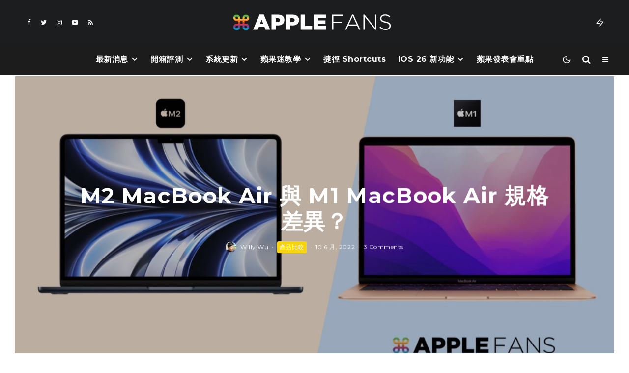

--- FILE ---
content_type: text/html; charset=UTF-8
request_url: https://applefans.today/2022-06-how-to-choice-m1-m2-macbook-air/
body_size: 32862
content:
<!DOCTYPE html><html lang="zh-TW"><head><meta charset="UTF-8"><meta name="viewport" content="width=device-width, initial-scale=1"><link rel="profile" href="https://gmpg.org/xfn/11"><meta name="theme-color" content="#f7d40e"><meta name='robots' content='index, follow, max-image-preview:large, max-snippet:-1, max-video-preview:-1' /><meta name="google-site-verification" content="ViFJJ-VR59bBqG-XavD84mRuHT90isUO-q2FEOykLuU" /><link media="all" href="https://applefans.today/wp-content/cache/autoptimize/css/autoptimize_e88c6a127369e77f78bfc88ae1341435.css" rel="stylesheet" /><link media="screen" href="https://applefans.today/wp-content/cache/autoptimize/css/autoptimize_9a8c12f1d0e199c310ea49f3eb67b449.css" rel="stylesheet" /><title>M2 MacBook Air 與 M1 MacBook Air 規格差異？一次掌握 8 大升級重點</title><meta name="description" content="Apple 在 WWDC 2022 的發表會中讓 M2 MacBook Air 搶先登場，雖然目前尚未正式開賣，但我們先幫大家整理升級 M2 的 MacBook Air 與 M1 版的規格上有什麼差別，如果有打算購入 M2 MacBook Air 的朋友，可以先看看囉！" /><link rel="canonical" href="https://applefans.today/2022-06-how-to-choice-m1-m2-macbook-air/" /><meta property="og:locale" content="zh_TW" /><meta property="og:type" content="article" /><meta property="og:title" content="WWDC 2022 發表全新 M2 MacBook Air，到底升級了哪些功能呢？該買 M2 還是 M1 就好了呢？&ndash; 蘋果迷 APPLEFANS" /><meta property="og:description" content="Apple 在 WWDC 2022 的發表會中讓 M2 MacBook Air 搶先登場，雖然目前尚未正式開賣，但我們先幫大家整理升級 M2 的 MacBook Air 與 M1 版的規格上有什麼差別，如果有打算購入 M2 MacBook Air 的朋友，可以先看看囉！" /><meta property="og:url" content="https://applefans.today/2022-06-how-to-choice-m1-m2-macbook-air/" /><meta property="og:site_name" content="蘋果迷 APPLEFANS" /><meta property="article:publisher" content="https://www.facebook.com/applefans.today" /><meta property="article:author" content="https://www.facebook.com/willy0313" /><meta property="article:published_time" content="2022-06-10T08:21:02+00:00" /><meta property="article:modified_time" content="2022-06-15T08:42:45+00:00" /><meta property="og:image" content="https://applefans.today/wp-content/uploads/2022/06/FB-MacBook-Air-M2-upgrade.001.jpeg" /><meta property="og:image:width" content="1200" /><meta property="og:image:height" content="630" /><meta property="og:image:type" content="image/jpeg" /><meta name="author" content="Willy Wu" /><meta name="twitter:card" content="summary_large_image" /><meta name="twitter:title" content="M2 MacBook Air 與 M1 MacBook Air 規格差異？" /><meta name="twitter:creator" content="@https://twitter.com/WHW313" /><meta name="twitter:site" content="@AppleFansToday" /><meta name="twitter:label1" content="Written by" /><meta name="twitter:data1" content="Willy Wu" /><meta name="twitter:label2" content="Est. reading time" /><meta name="twitter:data2" content="5 分鐘" /> <script type="application/ld+json" class="yoast-schema-graph">{"@context":"https://schema.org","@graph":[{"@type":"Article","@id":"https://applefans.today/2022-06-how-to-choice-m1-m2-macbook-air/#article","isPartOf":{"@id":"https://applefans.today/2022-06-how-to-choice-m1-m2-macbook-air/"},"author":{"name":"Willy Wu","@id":"https://applefans.today/#/schema/person/3d42ca0abaadea5aeefd06a92a12efb4"},"headline":"M2 MacBook Air 與 M1 MacBook Air 規格差異？","datePublished":"2022-06-10T08:21:02+00:00","dateModified":"2022-06-15T08:42:45+00:00","mainEntityOfPage":{"@id":"https://applefans.today/2022-06-how-to-choice-m1-m2-macbook-air/"},"wordCount":276,"publisher":{"@id":"https://applefans.today/#organization"},"image":{"@id":"https://applefans.today/2022-06-how-to-choice-m1-m2-macbook-air/#primaryimage"},"thumbnailUrl":"https://applefans.today/wp-content/uploads/2022/06/MacBook-Air-M2-upgrade.001.jpeg","keywords":["M1 MacBook Air","M2","M2 MacBook Air","TOP"],"articleSection":["產品比較"],"inLanguage":"zh-TW"},{"@type":"WebPage","@id":"https://applefans.today/2022-06-how-to-choice-m1-m2-macbook-air/","url":"https://applefans.today/2022-06-how-to-choice-m1-m2-macbook-air/","name":"M2 MacBook Air 與 M1 MacBook Air 規格差異？一次掌握 8 大升級重點","isPartOf":{"@id":"https://applefans.today/#website"},"primaryImageOfPage":{"@id":"https://applefans.today/2022-06-how-to-choice-m1-m2-macbook-air/#primaryimage"},"image":{"@id":"https://applefans.today/2022-06-how-to-choice-m1-m2-macbook-air/#primaryimage"},"thumbnailUrl":"https://applefans.today/wp-content/uploads/2022/06/MacBook-Air-M2-upgrade.001.jpeg","datePublished":"2022-06-10T08:21:02+00:00","dateModified":"2022-06-15T08:42:45+00:00","description":"Apple 在 WWDC 2022 的發表會中讓 M2 MacBook Air 搶先登場，雖然目前尚未正式開賣，但我們先幫大家整理升級 M2 的 MacBook Air 與 M1 版的規格上有什麼差別，如果有打算購入 M2 MacBook Air 的朋友，可以先看看囉！","breadcrumb":{"@id":"https://applefans.today/2022-06-how-to-choice-m1-m2-macbook-air/#breadcrumb"},"inLanguage":"zh-TW","potentialAction":[{"@type":"ReadAction","target":["https://applefans.today/2022-06-how-to-choice-m1-m2-macbook-air/"]}]},{"@type":"ImageObject","inLanguage":"zh-TW","@id":"https://applefans.today/2022-06-how-to-choice-m1-m2-macbook-air/#primaryimage","url":"https://applefans.today/wp-content/uploads/2022/06/MacBook-Air-M2-upgrade.001.jpeg","contentUrl":"https://applefans.today/wp-content/uploads/2022/06/MacBook-Air-M2-upgrade.001.jpeg","width":1600,"height":900,"caption":"MacBook Air M2 upgrade"},{"@type":"BreadcrumbList","@id":"https://applefans.today/2022-06-how-to-choice-m1-m2-macbook-air/#breadcrumb","itemListElement":[{"@type":"ListItem","position":1,"name":"首頁","item":"https://applefans.today/"},{"@type":"ListItem","position":2,"name":"M2 MacBook Air 與 M1 MacBook Air 規格差異？"}]},{"@type":"WebSite","@id":"https://applefans.today/#website","url":"https://applefans.today/","name":"蘋果迷 APPLEFANS","description":"最有深度的蘋果媒體網站","publisher":{"@id":"https://applefans.today/#organization"},"potentialAction":[{"@type":"SearchAction","target":{"@type":"EntryPoint","urlTemplate":"https://applefans.today/?s={search_term_string}"},"query-input":"required name=search_term_string"}],"inLanguage":"zh-TW"},{"@type":"Organization","@id":"https://applefans.today/#organization","name":"APPLEFANS 蘋果迷","url":"https://applefans.today/","sameAs":["https://www.instagram.com/applefans.today","http://www.youtube.com/c/蘋果迷applefanstoday","https://www.facebook.com/applefans.today","https://twitter.com/AppleFansToday"],"logo":{"@type":"ImageObject","inLanguage":"zh-TW","@id":"https://applefans.today/#/schema/logo/image/","url":"https://applefans.today/wp-content/uploads/2017/10/web-logo@2x.png","contentUrl":"https://applefans.today/wp-content/uploads/2017/10/web-logo@2x.png","width":600,"height":200,"caption":"APPLEFANS 蘋果迷"},"image":{"@id":"https://applefans.today/#/schema/logo/image/"}},{"@type":"Person","@id":"https://applefans.today/#/schema/person/3d42ca0abaadea5aeefd06a92a12efb4","name":"Willy Wu","image":{"@type":"ImageObject","inLanguage":"zh-TW","@id":"https://applefans.today/#/schema/person/image/","url":"https://secure.gravatar.com/avatar/9c526c848fb6eb72f1a3d699e64dcfc5?s=96&r=g","contentUrl":"https://secure.gravatar.com/avatar/9c526c848fb6eb72f1a3d699e64dcfc5?s=96&r=g","caption":"Willy Wu"},"description":"十多年前用了 Mac 後驚為天人，從此再也離不開蘋果，立誓要將捨棄 Windows 進入 Mac 後的美好傳遞給所有人，讓簡單純粹重回大家的生活。","sameAs":["http://applefans.today","https://www.facebook.com/willy0313","https://twitter.com/https://twitter.com/WHW313"],"url":"https://applefans.today/author/whw313/"}]}</script> <link rel='dns-prefetch' href='//secure.gravatar.com' /><link rel='dns-prefetch' href='//www.google-analytics.com' /><link rel='dns-prefetch' href='//www.googletagmanager.com' /><link rel='dns-prefetch' href='//fonts.googleapis.com' /><link rel='dns-prefetch' href='//use.fontawesome.com' /><link rel='dns-prefetch' href='//v0.wordpress.com' /><link rel='dns-prefetch' href='//c0.wp.com' /><link rel='dns-prefetch' href='//pagead2.googlesyndication.com' /><link rel="alternate" type="application/rss+xml" title="訂閱《蘋果迷 APPLEFANS》&raquo; 資訊提供" href="https://applefans.today/feed/" /><link rel="alternate" type="application/rss+xml" title="訂閱《蘋果迷 APPLEFANS》&raquo; 留言的資訊提供" href="https://applefans.today/comments/feed/" /><link rel="alternate" type="application/rss+xml" title="訂閱《蘋果迷 APPLEFANS 》&raquo;〈M2 MacBook Air 與 M1 MacBook Air 規格差異？〉留言的資訊提供" href="https://applefans.today/2022-06-how-to-choice-m1-m2-macbook-air/feed/" /> <script type="text/javascript">window._wpemojiSettings = {"baseUrl":"https:\/\/s.w.org\/images\/core\/emoji\/14.0.0\/72x72\/","ext":".png","svgUrl":"https:\/\/s.w.org\/images\/core\/emoji\/14.0.0\/svg\/","svgExt":".svg","source":{"concatemoji":"https:\/\/applefans.today\/wp-includes\/js\/wp-emoji-release.min.js?ver=6.1.9"}};
/*! This file is auto-generated */
!function(e,a,t){var n,r,o,i=a.createElement("canvas"),p=i.getContext&&i.getContext("2d");function s(e,t){var a=String.fromCharCode,e=(p.clearRect(0,0,i.width,i.height),p.fillText(a.apply(this,e),0,0),i.toDataURL());return p.clearRect(0,0,i.width,i.height),p.fillText(a.apply(this,t),0,0),e===i.toDataURL()}function c(e){var t=a.createElement("script");t.src=e,t.defer=t.type="text/javascript",a.getElementsByTagName("head")[0].appendChild(t)}for(o=Array("flag","emoji"),t.supports={everything:!0,everythingExceptFlag:!0},r=0;r<o.length;r++)t.supports[o[r]]=function(e){if(p&&p.fillText)switch(p.textBaseline="top",p.font="600 32px Arial",e){case"flag":return s([127987,65039,8205,9895,65039],[127987,65039,8203,9895,65039])?!1:!s([55356,56826,55356,56819],[55356,56826,8203,55356,56819])&&!s([55356,57332,56128,56423,56128,56418,56128,56421,56128,56430,56128,56423,56128,56447],[55356,57332,8203,56128,56423,8203,56128,56418,8203,56128,56421,8203,56128,56430,8203,56128,56423,8203,56128,56447]);case"emoji":return!s([129777,127995,8205,129778,127999],[129777,127995,8203,129778,127999])}return!1}(o[r]),t.supports.everything=t.supports.everything&&t.supports[o[r]],"flag"!==o[r]&&(t.supports.everythingExceptFlag=t.supports.everythingExceptFlag&&t.supports[o[r]]);t.supports.everythingExceptFlag=t.supports.everythingExceptFlag&&!t.supports.flag,t.DOMReady=!1,t.readyCallback=function(){t.DOMReady=!0},t.supports.everything||(n=function(){t.readyCallback()},a.addEventListener?(a.addEventListener("DOMContentLoaded",n,!1),e.addEventListener("load",n,!1)):(e.attachEvent("onload",n),a.attachEvent("onreadystatechange",function(){"complete"===a.readyState&&t.readyCallback()})),(e=t.source||{}).concatemoji?c(e.concatemoji):e.wpemoji&&e.twemoji&&(c(e.twemoji),c(e.wpemoji)))}(window,document,window._wpemojiSettings);</script> <link rel='stylesheet' id='dashicons-css' href='https://applefans.today/wp-includes/css/dashicons.min.css?ver=6.1.9' type='text/css' media='all' /><link rel='stylesheet' id='zeen-fonts-css' href='https://fonts.googleapis.com/css?family=Montserrat%3A700%2Citalic%2C400%7CNoto+Sans+TC%3A400%2C700%7CMontserrat%3A300%2C700&#038;subset=latin&#038;display=swap' type='text/css' media='all' /><link rel='stylesheet' id='font-awesome-official-css' href='https://use.fontawesome.com/releases/v5.14.0/css/all.css' type='text/css' media='all' integrity="sha384-HzLeBuhoNPvSl5KYnjx0BT+WB0QEEqLprO+NBkkk5gbc67FTaL7XIGa2w1L0Xbgc" crossorigin="anonymous" /><link rel='stylesheet' id='font-awesome-official-v4shim-css' href='https://use.fontawesome.com/releases/v5.14.0/css/v4-shims.css' type='text/css' media='all' integrity="sha384-9aKO2QU3KETrRCCXFbhLK16iRd15nC+OYEmpVb54jY8/CEXz/GVRsnM73wcbYw+m" crossorigin="anonymous" /> <script type='text/javascript' id='ez-toc-scroll-scriptjs-js-after'>jQuery(document).ready(function(){document.querySelectorAll(".ez-toc-section").forEach(t=>{t.setAttribute("ez-toc-data-id","#"+decodeURI(t.getAttribute("id")))}),jQuery("a.ez-toc-link").click(function(){let t=jQuery(this).attr("href"),e=jQuery("#wpadminbar"),i=0;300>30&&(i=300),e.length&&(i+=e.height()),jQuery('[ez-toc-data-id="'+decodeURI(t)+'"]').length>0&&(i=jQuery('[ez-toc-data-id="'+decodeURI(t)+'"]').offset().top-i),jQuery("html, body").animate({scrollTop:i},500)})});</script> <script type='text/javascript' id='login-with-ajax-js-extra'>var LWA = {"ajaxurl":"https:\/\/applefans.today\/wp-admin\/admin-ajax.php","off":""};</script>  <script type='text/javascript' src='https://www.googletagmanager.com/gtag/js?id=G-S5RBR8SN2T' id='google_gtagjs-js' async></script> <script type='text/javascript' id='google_gtagjs-js-after'>window.dataLayer = window.dataLayer || [];function gtag(){dataLayer.push(arguments);}
gtag("js", new Date());
gtag("set", "developer_id.dZTNiMT", true);
gtag("config", "G-S5RBR8SN2T");</script> <link rel="https://api.w.org/" href="https://applefans.today/wp-json/" /><link rel="alternate" type="application/json" href="https://applefans.today/wp-json/wp/v2/posts/675086" /><link rel="EditURI" type="application/rsd+xml" title="RSD" href="https://applefans.today/xmlrpc.php?rsd" /><link rel="wlwmanifest" type="application/wlwmanifest+xml" href="https://applefans.today/wp-includes/wlwmanifest.xml" /><meta name="generator" content="WordPress 6.1.9" /><link rel='shortlink' href='https://wp.me/pb7kQd-2PCu' /><link rel="alternate" type="application/json+oembed" href="https://applefans.today/wp-json/oembed/1.0/embed?url=https%3A%2F%2Fapplefans.today%2F2022-06-how-to-choice-m1-m2-macbook-air%2F" /><link rel="alternate" type="text/xml+oembed" href="https://applefans.today/wp-json/oembed/1.0/embed?url=https%3A%2F%2Fapplefans.today%2F2022-06-how-to-choice-m1-m2-macbook-air%2F&#038;format=xml" /><meta name="generator" content="Site Kit by Google 1.92.0" />  <script>window.ga=window.ga||function(){(ga.q=ga.q||[]).push(arguments)};ga.l=+new Date;
	ga('create', 'UA-53450228-1', 'auto');
	ga('send', 'pageview');
			ga('set', 'anonymizeIp', true);</script> <link rel="preload" type="font/woff2" as="font" href="https://applefans.today/wp-content/themes/zeen/assets/css/tipi/tipi.woff2?9oa0lg" crossorigin="anonymous"><link rel="dns-prefetch" href="//fonts.googleapis.com"><link rel="preconnect" href="https://fonts.gstatic.com/" crossorigin="anonymous"><link rel="preload" as="image" href="https://applefans.today/wp-content/uploads/2022/06/MacBook-Air-M2-upgrade.001-1436x808.jpeg" imagesrcset="https://applefans.today/wp-content/uploads/2022/06/MacBook-Air-M2-upgrade.001-1436x808.jpeg 1436w, https://applefans.today/wp-content/uploads/2022/06/MacBook-Air-M2-upgrade.001-300x169.jpeg 300w, https://applefans.today/wp-content/uploads/2022/06/MacBook-Air-M2-upgrade.001-1024x576.jpeg 1024w, https://applefans.today/wp-content/uploads/2022/06/MacBook-Air-M2-upgrade.001-100x56.jpeg 100w, https://applefans.today/wp-content/uploads/2022/06/MacBook-Air-M2-upgrade.001-849x478.jpeg 849w, https://applefans.today/wp-content/uploads/2022/06/MacBook-Air-M2-upgrade.001-1536x864.jpeg 1536w, https://applefans.today/wp-content/uploads/2022/06/MacBook-Air-M2-upgrade.001-500x281.jpeg 500w, https://applefans.today/wp-content/uploads/2022/06/MacBook-Air-M2-upgrade.001-329x185.jpeg 329w, https://applefans.today/wp-content/uploads/2022/06/MacBook-Air-M2-upgrade.001-806x453.jpeg 806w, https://applefans.today/wp-content/uploads/2022/06/MacBook-Air-M2-upgrade.001.jpeg 1600w" imagesizes="(max-width: 1436px) 100vw, 1436px"><meta name="google-adsense-platform-account" content="ca-host-pub-2644536267352236"><meta name="google-adsense-platform-domain" content="sitekit.withgoogle.com">  <script>document.documentElement.classList.add(
					'jetpack-lazy-images-js-enabled'
				);</script>  <script async="async" src="https://pagead2.googlesyndication.com/pagead/js/adsbygoogle.js?client=ca-pub-3915046132962267&amp;host=ca-host-pub-2644536267352236" crossorigin="anonymous" type="text/javascript"></script> <link rel="icon" href="https://applefans.today/wp-content/uploads/2019/07/cropped-方型-logo@2x-32x32.png" sizes="32x32" /><link rel="icon" href="https://applefans.today/wp-content/uploads/2019/07/cropped-方型-logo@2x-192x192.png" sizes="192x192" /><link rel="apple-touch-icon" href="https://applefans.today/wp-content/uploads/2019/07/cropped-方型-logo@2x-180x180.png" /><meta name="msapplication-TileImage" content="https://applefans.today/wp-content/uploads/2019/07/cropped-方型-logo@2x-270x270.png" /></head><body class="post-template-default single single-post postid-675086 single-format-standard headings-f1 body-f2 sub-f1 quotes-f1 by-f3 wh-f2 widget-title-c block-titles-big ipl-separated block-titles-mid-1 mob-menu-on-tab menu-no-color-hover mob-fi-tall skin-light single-sticky-spin mm-ani-3 site-mob-menu-a-4 site-mob-menu-2 mm-submenu-2 main-menu-logo-2 body-header-style-11 body-hero-m dropcap--on byline-font-2"> <svg xmlns="http://www.w3.org/2000/svg" viewBox="0 0 0 0" width="0" height="0" focusable="false" role="none" style="visibility: hidden; position: absolute; left: -9999px; overflow: hidden;" ><defs><filter id="wp-duotone-dark-grayscale"><feColorMatrix color-interpolation-filters="sRGB" type="matrix" values=" .299 .587 .114 0 0 .299 .587 .114 0 0 .299 .587 .114 0 0 .299 .587 .114 0 0 " /><feComponentTransfer color-interpolation-filters="sRGB" ><feFuncR type="table" tableValues="0 0.49803921568627" /><feFuncG type="table" tableValues="0 0.49803921568627" /><feFuncB type="table" tableValues="0 0.49803921568627" /><feFuncA type="table" tableValues="1 1" /></feComponentTransfer><feComposite in2="SourceGraphic" operator="in" /></filter></defs></svg><svg xmlns="http://www.w3.org/2000/svg" viewBox="0 0 0 0" width="0" height="0" focusable="false" role="none" style="visibility: hidden; position: absolute; left: -9999px; overflow: hidden;" ><defs><filter id="wp-duotone-grayscale"><feColorMatrix color-interpolation-filters="sRGB" type="matrix" values=" .299 .587 .114 0 0 .299 .587 .114 0 0 .299 .587 .114 0 0 .299 .587 .114 0 0 " /><feComponentTransfer color-interpolation-filters="sRGB" ><feFuncR type="table" tableValues="0 1" /><feFuncG type="table" tableValues="0 1" /><feFuncB type="table" tableValues="0 1" /><feFuncA type="table" tableValues="1 1" /></feComponentTransfer><feComposite in2="SourceGraphic" operator="in" /></filter></defs></svg><svg xmlns="http://www.w3.org/2000/svg" viewBox="0 0 0 0" width="0" height="0" focusable="false" role="none" style="visibility: hidden; position: absolute; left: -9999px; overflow: hidden;" ><defs><filter id="wp-duotone-purple-yellow"><feColorMatrix color-interpolation-filters="sRGB" type="matrix" values=" .299 .587 .114 0 0 .299 .587 .114 0 0 .299 .587 .114 0 0 .299 .587 .114 0 0 " /><feComponentTransfer color-interpolation-filters="sRGB" ><feFuncR type="table" tableValues="0.54901960784314 0.98823529411765" /><feFuncG type="table" tableValues="0 1" /><feFuncB type="table" tableValues="0.71764705882353 0.25490196078431" /><feFuncA type="table" tableValues="1 1" /></feComponentTransfer><feComposite in2="SourceGraphic" operator="in" /></filter></defs></svg><svg xmlns="http://www.w3.org/2000/svg" viewBox="0 0 0 0" width="0" height="0" focusable="false" role="none" style="visibility: hidden; position: absolute; left: -9999px; overflow: hidden;" ><defs><filter id="wp-duotone-blue-red"><feColorMatrix color-interpolation-filters="sRGB" type="matrix" values=" .299 .587 .114 0 0 .299 .587 .114 0 0 .299 .587 .114 0 0 .299 .587 .114 0 0 " /><feComponentTransfer color-interpolation-filters="sRGB" ><feFuncR type="table" tableValues="0 1" /><feFuncG type="table" tableValues="0 0.27843137254902" /><feFuncB type="table" tableValues="0.5921568627451 0.27843137254902" /><feFuncA type="table" tableValues="1 1" /></feComponentTransfer><feComposite in2="SourceGraphic" operator="in" /></filter></defs></svg><svg xmlns="http://www.w3.org/2000/svg" viewBox="0 0 0 0" width="0" height="0" focusable="false" role="none" style="visibility: hidden; position: absolute; left: -9999px; overflow: hidden;" ><defs><filter id="wp-duotone-midnight"><feColorMatrix color-interpolation-filters="sRGB" type="matrix" values=" .299 .587 .114 0 0 .299 .587 .114 0 0 .299 .587 .114 0 0 .299 .587 .114 0 0 " /><feComponentTransfer color-interpolation-filters="sRGB" ><feFuncR type="table" tableValues="0 0" /><feFuncG type="table" tableValues="0 0.64705882352941" /><feFuncB type="table" tableValues="0 1" /><feFuncA type="table" tableValues="1 1" /></feComponentTransfer><feComposite in2="SourceGraphic" operator="in" /></filter></defs></svg><svg xmlns="http://www.w3.org/2000/svg" viewBox="0 0 0 0" width="0" height="0" focusable="false" role="none" style="visibility: hidden; position: absolute; left: -9999px; overflow: hidden;" ><defs><filter id="wp-duotone-magenta-yellow"><feColorMatrix color-interpolation-filters="sRGB" type="matrix" values=" .299 .587 .114 0 0 .299 .587 .114 0 0 .299 .587 .114 0 0 .299 .587 .114 0 0 " /><feComponentTransfer color-interpolation-filters="sRGB" ><feFuncR type="table" tableValues="0.78039215686275 1" /><feFuncG type="table" tableValues="0 0.94901960784314" /><feFuncB type="table" tableValues="0.35294117647059 0.47058823529412" /><feFuncA type="table" tableValues="1 1" /></feComponentTransfer><feComposite in2="SourceGraphic" operator="in" /></filter></defs></svg><svg xmlns="http://www.w3.org/2000/svg" viewBox="0 0 0 0" width="0" height="0" focusable="false" role="none" style="visibility: hidden; position: absolute; left: -9999px; overflow: hidden;" ><defs><filter id="wp-duotone-purple-green"><feColorMatrix color-interpolation-filters="sRGB" type="matrix" values=" .299 .587 .114 0 0 .299 .587 .114 0 0 .299 .587 .114 0 0 .299 .587 .114 0 0 " /><feComponentTransfer color-interpolation-filters="sRGB" ><feFuncR type="table" tableValues="0.65098039215686 0.40392156862745" /><feFuncG type="table" tableValues="0 1" /><feFuncB type="table" tableValues="0.44705882352941 0.4" /><feFuncA type="table" tableValues="1 1" /></feComponentTransfer><feComposite in2="SourceGraphic" operator="in" /></filter></defs></svg><svg xmlns="http://www.w3.org/2000/svg" viewBox="0 0 0 0" width="0" height="0" focusable="false" role="none" style="visibility: hidden; position: absolute; left: -9999px; overflow: hidden;" ><defs><filter id="wp-duotone-blue-orange"><feColorMatrix color-interpolation-filters="sRGB" type="matrix" values=" .299 .587 .114 0 0 .299 .587 .114 0 0 .299 .587 .114 0 0 .299 .587 .114 0 0 " /><feComponentTransfer color-interpolation-filters="sRGB" ><feFuncR type="table" tableValues="0.098039215686275 1" /><feFuncG type="table" tableValues="0 0.66274509803922" /><feFuncB type="table" tableValues="0.84705882352941 0.41960784313725" /><feFuncA type="table" tableValues="1 1" /></feComponentTransfer><feComposite in2="SourceGraphic" operator="in" /></filter></defs></svg><div id="page" class="site"><div id="mob-line" class="tipi-m-0"></div><header id="mobhead" class="site-header-block site-mob-header tipi-m-0 site-mob-header-1 site-mob-menu-2 sticky-menu-mob sticky-menu-3 sticky-menu site-skin-2 site-img-1"><div class="bg-area header-padding tipi-row tipi-vertical-c"><ul class="menu-left icons-wrap tipi-vertical-c"><li class="menu-icon menu-icon-style-1 menu-icon-search"><a href="#" class="tipi-i-search modal-tr tipi-tip tipi-tip-move" data-title="Search" data-type="search"></a></li></ul><div class="logo-main-wrap logo-mob-wrap"><div class="logo logo-mobile"><a href="https://applefans.today" data-pin-nopin="true"><span class="logo-img"><img src="https://applefans.today/wp-content/uploads/2019/08/Main-Logo.png" alt="" srcset="https://applefans.today/wp-content/uploads/2019/08/Main-Logo-1.png 2x" width="200" height="20"></span></a></div></div><ul class="menu-right icons-wrap tipi-vertical-c"><li class="menu-icon menu-icon-style-1 menu-icon-mode"> <a href="#" class="mode__wrap"> <span class="mode__inner__wrap tipi-vertical-c tipi-tip tipi-tip-move" data-title="Reading Mode"> <i class="tipi-i-sun tipi-all-c"></i> <i class="tipi-i-moon tipi-all-c"></i> </span> </a></li><li class="menu-icon menu-icon-mobile-slide"><a href="#" class="mob-tr-open" data-target="slide-menu"><i class="tipi-i-menu-mob" aria-hidden="true"></i></a></li></ul><div class="background mask"></div></div></header><div class="site-inner"><header id="masthead" class="site-header-block site-header clearfix site-header-11 header-width-2 header-skin-2 site-img-1 mm-ani-3 mm-skin-2 main-menu-skin-3 main-menu-width-2 main-menu-bar-color-2 logo-only-when-stuck main-menu-c" data-pt-diff="0" data-pb-diff="0"><div class="bg-area"><div class="tipi-flex-lcr header-padding tipi-flex-eq-height"><ul class="horizontal-menu tipi-flex-eq-height font-3 menu-icons tipi-flex-l secondary-wrap"><li  class="menu-icon menu-icon-style-1 menu-icon-fb"><a href="https://facebook.com/applefans.today" data-title="Facebook" class="tipi-i-facebook tipi-tip tipi-tip-move" rel="noopener nofollow" aria-label="Facebook" target="_blank"></a></li><li  class="menu-icon menu-icon-style-1 menu-icon-tw"><a href="https://twitter.com/AppleFansToday" data-title="Twitter" class="tipi-i-twitter tipi-tip tipi-tip-move" rel="noopener nofollow" aria-label="Twitter" target="_blank"></a></li><li  class="menu-icon menu-icon-style-1 menu-icon-insta"><a href="https://instagram.com/applefans.today" data-title="Instagram" class="tipi-i-instagram tipi-tip tipi-tip-move" rel="noopener nofollow" aria-label="Instagram" target="_blank"></a></li><li  class="menu-icon menu-icon-style-1 menu-icon-yt"><a href="https://youtube.com/c/蘋果迷applefanstoday%20" data-title="YouTube" class="tipi-i-youtube-play tipi-tip tipi-tip-move" rel="noopener nofollow" aria-label="YouTube" target="_blank"></a></li><li  class="menu-icon menu-icon-style-1 menu-icon-rss"><a href="https://applefans.today/feed/" data-title="RSS" class="tipi-i-rss tipi-tip tipi-tip-move" rel="noopener nofollow" aria-label="RSS" target="_blank"></a></li></ul><div class="logo-main-wrap header-padding tipi-all-c logo-main-wrap-center"><div class="logo logo-main"><a href="https://applefans.today" data-pin-nopin="true"><span class="logo-img"><img src="https://applefans.today/wp-content/uploads/2019/07/Main-Logo.png" alt="" srcset="https://applefans.today/wp-content/uploads/2019/07/Main-Logo@2x.png 2x" width="320" height="50"></span></a></div></div><ul class="horizontal-menu tipi-flex-eq-height font-3 menu-icons tipi-flex-r secondary-wrap"><li class="trending-inline dropper drop-it mm-art mm-wrap"><a href="#" id="trending-secondary" class="main-title-wrap trending-icon-solo"><i class="tipi-i-zap tipi-trending-icon"></i></a><div class="trending-inline-drop menu tipi-row"><div class="trending-inline-title clearfix"><div class="trending-op-title">Trending</div><div class="trending-ops" data-uid="38641"><span data-r="1" class="trending-op trending-op-1 trending-selected">Now</span><span data-r="2" class="trending-op trending-op-2">Week</span><span data-r="3" class="trending-op trending-op-3">Month</span></div></div><div class="trending-inline-wrap"><div id="block-wrap-38641" class="block-wrap-native block-wrap block-wrap-79 block-css-38641 block-wrap-classic columns__m--1 elements-design-1 block-skin-0 tipi-box tipi-row ppl-m-5 ppl-s-2 clearfix" data-id="38641" data-base="0"><div class="tipi-row-inner-style clearfix"><div class="tipi-row-inner-box contents sticky--wrap"><div class="block block-79 tipi-flex preview-review-bot"><article class="tipi-xs-12 elements-location-1 clearfix with-fi ani-base tipi-m-typo stack-1 stack-design-1 loop-0 preview-classic preview__img-shape-l preview-79 img-color-hover-base img-color-hover-1 elements-design-1 post-655438 post type-post status-publish format-video has-post-thumbnail hentry category-ios category-applefans-classroom tag-garageband tag-ios-13- tag-iphone- post_format-post-format-video" style="--animation-order:0"><div class="preview-mini-wrap clearfix"><div class="mask"><div class="counter counter-1 font-3 trending-accent-border"></div><a href="https://applefans.today/make-iphone-ringtone-by-iphone/" class="mask-img"><img width="370" height="247" src="https://applefans.today/wp-content/uploads/2020/02/4.0-facebook-make-iphone-ringtone-by-iphone-370x247.jpeg" class="attachment-zeen-370-247 size-zeen-370-247 wp-post-image jetpack-lazy-image" alt="iPhone 鈴聲" decoding="async" data-lazy-srcset="https://applefans.today/wp-content/uploads/2020/02/4.0-facebook-make-iphone-ringtone-by-iphone-370x247.jpeg 370w, https://applefans.today/wp-content/uploads/2020/02/4.0-facebook-make-iphone-ringtone-by-iphone-770x513.jpeg 770w, https://applefans.today/wp-content/uploads/2020/02/4.0-facebook-make-iphone-ringtone-by-iphone-1155x770.jpeg 1155w" data-lazy-sizes="(max-width: 370px) 100vw, 370px" data-lazy-src="https://applefans.today/wp-content/uploads/2020/02/4.0-facebook-make-iphone-ringtone-by-iphone-370x247.jpeg?is-pending-load=1" srcset="[data-uri]"></a> <a href="https://www.youtube-nocookie.com/embed/MPVP77VE664?autoplay=1&#038;rel=0&#038;showinfo=0&#038;modestbranding=1" class="tipi-all-c media-icon  media-tr icon-1 icon-base-1 icon-size-s" data-type="frame" data-format="video" data-title="" data-duration=""data-pid="655438" data-target="hero-wrap" data-source="ext" data-src="https://www.youtube-nocookie.com/embed/MPVP77VE664?autoplay=1&#038;rel=0&#038;showinfo=0&#038;modestbranding=1"> <i class="tipi-i-play_arrow" aria-hidden="true"></i><span class="icon-bg"></span></a></div><div class="meta"><div class="title-wrap"><h3 class="title"><a href="https://applefans.today/make-iphone-ringtone-by-iphone/">用 iPhone 自製鈴聲 零失敗技巧教學</a></h3></div></div></div></article><article class="tipi-xs-12 elements-location-1 clearfix with-fi ani-base tipi-m-typo stack-1 stack-design-1 loop-1 preview-classic preview__img-shape-l preview-79 img-color-hover-base img-color-hover-1 elements-design-1 post-655211 post type-post status-publish format-standard has-post-thumbnail hentry category-ios category-applefans-classroom tag-iphone- tag-photogrid tag-1538" style="--animation-order:1"><div class="preview-mini-wrap clearfix"><div class="mask"><div class="counter counter-2 font-3 trending-accent-border"></div><a href="https://applefans.today/ios-wallpaper-resize-photogrid/" class="mask-img"><img width="370" height="247" src="https://applefans.today/wp-content/uploads/2020/02/PhotoGrid-1-370x247.jpeg" class="attachment-zeen-370-247 size-zeen-370-247 wp-post-image jetpack-lazy-image" alt decoding="async" data-lazy-srcset="https://applefans.today/wp-content/uploads/2020/02/PhotoGrid-1-370x247.jpeg 370w, https://applefans.today/wp-content/uploads/2020/02/PhotoGrid-1-770x513.jpeg 770w, https://applefans.today/wp-content/uploads/2020/02/PhotoGrid-1-1155x770.jpeg 1155w" data-lazy-sizes="(max-width: 370px) 100vw, 370px" data-lazy-src="https://applefans.today/wp-content/uploads/2020/02/PhotoGrid-1-370x247.jpeg?is-pending-load=1" srcset="[data-uri]"></a></div><div class="meta"><div class="title-wrap"><h3 class="title"><a href="https://applefans.today/ios-wallpaper-resize-photogrid/">iPhone 桌布總是擋住人？PhotoGrid 完美解決你的困擾</a></h3></div></div></div></article><article class="tipi-xs-12 elements-location-1 clearfix with-fi ani-base tipi-m-typo stack-1 stack-design-1 loop-2 preview-classic preview__img-shape-l preview-79 img-color-hover-base img-color-hover-1 elements-design-1 post-653257 post type-post status-publish format-standard has-post-thumbnail hentry category-ios category-applefans-classroom tag-line-" style="--animation-order:2"><div class="preview-mini-wrap clearfix"><div class="mask"><div class="counter counter-3 font-3 trending-accent-border"></div><a href="https://applefans.today/line-data-migration/" class="mask-img"><img width="370" height="247" src="https://applefans.today/wp-content/uploads/2019/09/4.0-ios-12.4-line-data-370x247.jpeg" class="attachment-zeen-370-247 size-zeen-370-247 wp-post-image jetpack-lazy-image" alt="LINE 移轉" decoding="async" data-lazy-srcset="https://applefans.today/wp-content/uploads/2019/09/4.0-ios-12.4-line-data-370x247.jpeg 370w, https://applefans.today/wp-content/uploads/2019/09/4.0-ios-12.4-line-data-770x513.jpeg 770w, https://applefans.today/wp-content/uploads/2019/09/4.0-ios-12.4-line-data-1155x770.jpeg 1155w" data-lazy-sizes="(max-width: 370px) 100vw, 370px" data-lazy-src="https://applefans.today/wp-content/uploads/2019/09/4.0-ios-12.4-line-data-370x247.jpeg?is-pending-load=1" srcset="[data-uri]"></a></div><div class="meta"><div class="title-wrap"><h3 class="title"><a href="https://applefans.today/line-data-migration/">LINE 移轉帳號完全攻略</a></h3></div></div></div></article><article class="tipi-xs-12 elements-location-1 clearfix with-fi ani-base tipi-m-typo stack-1 stack-design-1 loop-3 preview-classic preview__img-shape-l preview-79 img-color-hover-base img-color-hover-1 elements-design-1 post-648913 post type-post status-publish format-standard has-post-thumbnail hentry category-ios category-applefans-classroom tag-goodnotes tag-ios_app tag-ipad-x-" style="--animation-order:3"><div class="preview-mini-wrap clearfix"><div class="mask"><div class="counter counter-4 font-3 trending-accent-border"></div><a href="https://applefans.today/ipad-student-goodnotes5/" class="mask-img"><img width="406" height="269" src="https://applefans.today/wp-content/uploads/2019/05/iPad-Good-Notes-Student.jpeg" class="attachment-zeen-370-247 size-zeen-370-247 wp-post-image jetpack-lazy-image" alt decoding="async" data-lazy-srcset="https://applefans.today/wp-content/uploads/2019/05/iPad-Good-Notes-Student.jpeg 1545w, https://applefans.today/wp-content/uploads/2019/05/iPad-Good-Notes-Student-150x99.jpeg 150w, https://applefans.today/wp-content/uploads/2019/05/iPad-Good-Notes-Student-300x199.jpeg 300w, https://applefans.today/wp-content/uploads/2019/05/iPad-Good-Notes-Student-768x509.jpeg 768w, https://applefans.today/wp-content/uploads/2019/05/iPad-Good-Notes-Student-1024x679.jpeg 1024w" data-lazy-sizes="(max-width: 406px) 100vw, 406px" data-lazy-src="https://applefans.today/wp-content/uploads/2019/05/iPad-Good-Notes-Student.jpeg?is-pending-load=1" srcset="[data-uri]"></a></div><div class="meta"><div class="title-wrap"><h3 class="title"><a href="https://applefans.today/ipad-student-goodnotes5/">【iPad x 學生】GoodNotes：iPad 最實用的筆記本！</a></h3></div></div></div></article><article class="tipi-xs-12 elements-location-1 clearfix with-fi ani-base tipi-m-typo stack-1 stack-design-1 loop-4 preview-classic preview__img-shape-l preview-79 img-color-hover-base img-color-hover-1 elements-design-1 post-648788 post type-post status-publish format-standard has-post-thumbnail hentry category-ios category-applefans-classroom tag-garageband tag-iphone- tag-1084" style="--animation-order:4"><div class="preview-mini-wrap clearfix"><div class="mask"><div class="counter counter-5 font-3 trending-accent-border"></div><a href="https://applefans.today/make-iphone-ringtone-by-shortcuts-and-garageband/" class="mask-img"><img width="370" height="247" src="https://applefans.today/wp-content/uploads/2019/05/make-ringtone-by-shortcus-and-garageband-1-370x247.jpeg" class="attachment-zeen-370-247 size-zeen-370-247 wp-post-image jetpack-lazy-image" alt="iPhone 鈴聲" decoding="async" data-lazy-srcset="https://applefans.today/wp-content/uploads/2019/05/make-ringtone-by-shortcus-and-garageband-1-370x247.jpeg 370w, https://applefans.today/wp-content/uploads/2019/05/make-ringtone-by-shortcus-and-garageband-1-770x513.jpeg 770w, https://applefans.today/wp-content/uploads/2019/05/make-ringtone-by-shortcus-and-garageband-1-1155x770.jpeg 1155w" data-lazy-sizes="(max-width: 370px) 100vw, 370px" data-lazy-src="https://applefans.today/wp-content/uploads/2019/05/make-ringtone-by-shortcus-and-garageband-1-370x247.jpeg?is-pending-load=1" srcset="[data-uri]"></a></div><div class="meta"><div class="title-wrap"><h3 class="title"><a href="https://applefans.today/make-iphone-ringtone-by-shortcuts-and-garageband/">免電腦簡單自製 iPhone 鈴聲</a></h3></div></div></div></article></div></div></div></div></div></div></li></ul></div><div class="background mask"></div></div></header><div id="header-line"></div><nav id="site-navigation" class="main-navigation main-navigation-1 tipi-xs-0 clearfix logo-only-when-stuck main-menu-skin-3 main-menu-width-2 main-menu-bar-color-2 mm-skin-2 mm-submenu-2 mm-ani-3 main-menu-c sticky-menu-dt sticky-menu sticky-menu-1 sticky-top"><div class="main-navigation-border menu-bg-area"><div class="nav-grid clearfix tipi-row-off tipi-row"><div class="tipi-flex sticky-part sticky-p1"><div class="logo-menu-wrap tipi-vertical-c"><div class="logo logo-main-menu"><a href="https://applefans.today" data-pin-nopin="true"><span class="logo-img"><img src="https://applefans.today/wp-content/uploads/2019/08/圓-logo.png" alt="" srcset="https://applefans.today/wp-content/uploads/2019/08/圓-logo-1.png 2x" width="100" height="100"></span></a></div></div><ul id="menu-main-menu" class="menu-main-menu horizontal-menu tipi-flex font-3"><li id="menu-item-650122" class="menu-item menu-item-type-taxonomy menu-item-object-category current-post-ancestor menu-item-has-children dropper drop-it mm-art mm-wrap-11 mm-wrap mm-color mm-sb-left menu-item-650122"><a href="https://applefans.today/category/news/" data-ppp="3" data-tid="709"  data-term="category">最新消息</a><div class="menu mm-11 tipi-row" data-mm="11"><div class="menu-wrap menu-wrap-more-10 tipi-flex"><div id="block-wrap-650122" class="block-wrap-native block-wrap block-wrap-61 block-css-650122 block-wrap-classic columns__m--1 elements-design-1 block-skin-0 filter-wrap-2 tipi-box tipi-row ppl-m-3 ppl-s-3 clearfix" data-id="650122" data-base="0"><div class="tipi-row-inner-style clearfix"><div class="tipi-row-inner-box contents sticky--wrap"><div class="block-title-wrap module-block-title clearfix  block-title-1 with-load-more"><div class="block-title-area clearfix"><div class="block-title font-1">最新消息</div></div><div class="filters tipi-flex font-2"><div class="load-more-wrap load-more-size-2 load-more-wrap-2"> <a href="#" data-id="650122" class="tipi-arrow tipi-arrow-s tipi-arrow-l block-loader block-more block-more-1 no-more" data-dir="1"><i class="tipi-i-angle-left" aria-hidden="true"></i></a> <a href="#" data-id="650122" class="tipi-arrow tipi-arrow-s tipi-arrow-r block-loader block-more block-more-2" data-dir="2"><i class="tipi-i-angle-right" aria-hidden="true"></i></a></div></div></div><div class="block block-61 tipi-flex preview-review-bot"><article class="tipi-xs-12 elements-location-1 clearfix with-fi ani-base tipi-m-typo stack-1 stack-design-1 separation-border-style loop-0 preview-classic preview__img-shape-l preview-61 img-color-hover-base img-color-hover-1 elements-design-1 post-705932 post type-post status-publish format-standard has-post-thumbnail hentry category-news tag-apple tag-gemini tag-688" style="--animation-order:0"><div class="preview-mini-wrap clearfix"><div class="mask"><a href="https://applefans.today/2026-01-apple-google-gemini-siri-ai-partnership/" class="mask-img"><img width="806" height="537" src="https://applefans.today/wp-content/uploads/2026/01/Cover-apple-google-gemini-siri-ai-partnership.001-806x537.jpeg" class="attachment-zeen-770-513 size-zeen-770-513 wp-post-image jetpack-lazy-image" alt decoding="async" data-lazy-srcset="https://applefans.today/wp-content/uploads/2026/01/Cover-apple-google-gemini-siri-ai-partnership.001-806x537.jpeg 806w, https://applefans.today/wp-content/uploads/2026/01/Cover-apple-google-gemini-siri-ai-partnership.001-360x240.jpeg 360w, https://applefans.today/wp-content/uploads/2026/01/Cover-apple-google-gemini-siri-ai-partnership.001-1155x770.jpeg 1155w, https://applefans.today/wp-content/uploads/2026/01/Cover-apple-google-gemini-siri-ai-partnership.001-406x271.jpeg 406w, https://applefans.today/wp-content/uploads/2026/01/Cover-apple-google-gemini-siri-ai-partnership.001-1191x794.jpeg 1191w" data-lazy-sizes="(max-width: 806px) 100vw, 806px" data-lazy-src="https://applefans.today/wp-content/uploads/2026/01/Cover-apple-google-gemini-siri-ai-partnership.001-806x537.jpeg?is-pending-load=1" srcset="[data-uri]"></a></div><div class="meta"><div class="title-wrap"><h3 class="title"><a href="https://applefans.today/2026-01-apple-google-gemini-siri-ai-partnership/">蘋果與 Google 世紀大聯手！Gemini 能讓 Siri 變聰明嗎？</a></h3></div></div></div></article><article class="tipi-xs-12 elements-location-1 clearfix with-fi ani-base tipi-m-typo stack-1 stack-design-1 separation-border-style loop-1 preview-classic preview__img-shape-l preview-61 img-color-hover-base img-color-hover-1 elements-design-1 post-705919 post type-post status-publish format-standard has-post-thumbnail hentry category-news tag-gemini tag-google-tv" style="--animation-order:1"><div class="preview-mini-wrap clearfix"><div class="mask"><a href="https://applefans.today/2026-01-ces-google-tv-gets-gemini-ai-update-2026/" class="mask-img"><img width="806" height="537" src="https://applefans.today/wp-content/uploads/2026/01/Cover-2026-01-ces-google-tv-gets-gemini-ai-update-2026.001-806x537.jpeg" class="attachment-zeen-770-513 size-zeen-770-513 wp-post-image jetpack-lazy-image" alt decoding="async" data-lazy-srcset="https://applefans.today/wp-content/uploads/2026/01/Cover-2026-01-ces-google-tv-gets-gemini-ai-update-2026.001-806x537.jpeg 806w, https://applefans.today/wp-content/uploads/2026/01/Cover-2026-01-ces-google-tv-gets-gemini-ai-update-2026.001-360x240.jpeg 360w, https://applefans.today/wp-content/uploads/2026/01/Cover-2026-01-ces-google-tv-gets-gemini-ai-update-2026.001-1155x770.jpeg 1155w, https://applefans.today/wp-content/uploads/2026/01/Cover-2026-01-ces-google-tv-gets-gemini-ai-update-2026.001-406x271.jpeg 406w, https://applefans.today/wp-content/uploads/2026/01/Cover-2026-01-ces-google-tv-gets-gemini-ai-update-2026.001-1191x794.jpeg 1191w" data-lazy-sizes="(max-width: 806px) 100vw, 806px" data-lazy-src="https://applefans.today/wp-content/uploads/2026/01/Cover-2026-01-ces-google-tv-gets-gemini-ai-update-2026.001-806x537.jpeg?is-pending-load=1" srcset="[data-uri]"></a></div><div class="meta"><div class="title-wrap"><h3 class="title"><a href="https://applefans.today/2026-01-ces-google-tv-gets-gemini-ai-update-2026/">Google TV 終於變聰明了！Gemini AI 正式進駐電視：不只找片，它還能跟你聊天</a></h3></div></div></div></article><article class="tipi-xs-12 elements-location-1 clearfix with-fi ani-base tipi-m-typo stack-1 stack-design-1 separation-border-style loop-2 preview-classic preview__img-shape-l preview-61 img-color-hover-base img-color-hover-1 elements-design-1 post-705900 post type-post status-publish format-standard has-post-thumbnail hentry category-news tag-688 tag-2692" style="--animation-order:2"><div class="preview-mini-wrap clearfix"><div class="mask"><a href="https://applefans.today/2026-01-apple-new-products-2026-predictions-h1-summary/" class="mask-img"><img width="806" height="537" src="https://applefans.today/wp-content/uploads/2026/01/2026-01-apple-new-products-2026-predictions-h1-summary.001-806x537.jpeg" class="attachment-zeen-770-513 size-zeen-770-513 wp-post-image jetpack-lazy-image" alt decoding="async" data-lazy-srcset="https://applefans.today/wp-content/uploads/2026/01/2026-01-apple-new-products-2026-predictions-h1-summary.001-806x537.jpeg 806w, https://applefans.today/wp-content/uploads/2026/01/2026-01-apple-new-products-2026-predictions-h1-summary.001-360x240.jpeg 360w, https://applefans.today/wp-content/uploads/2026/01/2026-01-apple-new-products-2026-predictions-h1-summary.001-1155x770.jpeg 1155w, https://applefans.today/wp-content/uploads/2026/01/2026-01-apple-new-products-2026-predictions-h1-summary.001-406x271.jpeg 406w, https://applefans.today/wp-content/uploads/2026/01/2026-01-apple-new-products-2026-predictions-h1-summary.001-1191x794.jpeg 1191w" data-lazy-sizes="(max-width: 806px) 100vw, 806px" data-lazy-src="https://applefans.today/wp-content/uploads/2026/01/2026-01-apple-new-products-2026-predictions-h1-summary.001-806x537.jpeg?is-pending-load=1" srcset="[data-uri]"></a></div><div class="meta"><div class="title-wrap"><h3 class="title"><a href="https://applefans.today/2026-01-apple-new-products-2026-predictions-h1-summary/">2026 上半年 蘋果新品預測總整理 哪些是例行更新、哪些是驚喜大改款 一次看懂！</a></h3></div></div></div></article></div></div></div></div><ul class="sub-menu"><li id="menu-item-669034" class="menu-item menu-item-type-taxonomy menu-item-object-category dropper drop-it menu-item-669034"><a href="https://applefans.today/category/news/product-launch/" class="block-more block-mm-changer block-mm-init block-changer" data-title="新品開賣" data-url="https://applefans.today/category/news/product-launch/" data-subtitle="" data-count="127" data-tid="2369"  data-term="category">新品開賣</a></li><li id="menu-item-667113" class="menu-item menu-item-type-taxonomy menu-item-object-category current-post-ancestor current-menu-parent current-post-parent dropper drop-it menu-item-667113"><a href="https://applefans.today/category/news/product-compare/" class="block-more block-mm-changer block-mm-init block-changer" data-title="產品比較" data-url="https://applefans.today/category/news/product-compare/" data-subtitle="" data-count="67" data-tid="2274"  data-term="category">產品比較</a></li><li id="menu-item-658280" class="menu-item menu-item-type-taxonomy menu-item-object-category dropper drop-it menu-item-658280"><a href="https://applefans.today/category/homekit/" class="block-more block-mm-changer block-mm-init block-changer" data-title="HomeKit" data-url="https://applefans.today/category/homekit/" data-subtitle="" data-count="34" data-tid="1640"  data-term="category">HomeKit</a></li></ul></div></div></li><li id="menu-item-650127" class="menu-item menu-item-type-taxonomy menu-item-object-category menu-item-has-children dropper drop-it mm-art mm-wrap-11 mm-wrap mm-color mm-sb-left menu-item-650127"><a href="https://applefans.today/category/unboxing/" data-ppp="3" data-tid="710"  data-term="category">開箱評測</a><div class="menu mm-11 tipi-row" data-mm="11"><div class="menu-wrap menu-wrap-more-10 tipi-flex"><div id="block-wrap-650127" class="block-wrap-native block-wrap block-wrap-61 block-css-650127 block-wrap-classic columns__m--1 elements-design-1 block-skin-0 filter-wrap-2 tipi-box tipi-row ppl-m-3 ppl-s-3 clearfix" data-id="650127" data-base="0"><div class="tipi-row-inner-style clearfix"><div class="tipi-row-inner-box contents sticky--wrap"><div class="block-title-wrap module-block-title clearfix  block-title-1 with-load-more"><div class="block-title-area clearfix"><div class="block-title font-1">開箱評測</div></div><div class="filters tipi-flex font-2"><div class="load-more-wrap load-more-size-2 load-more-wrap-2"> <a href="#" data-id="650127" class="tipi-arrow tipi-arrow-s tipi-arrow-l block-loader block-more block-more-1 no-more" data-dir="1"><i class="tipi-i-angle-left" aria-hidden="true"></i></a> <a href="#" data-id="650127" class="tipi-arrow tipi-arrow-s tipi-arrow-r block-loader block-more block-more-2" data-dir="2"><i class="tipi-i-angle-right" aria-hidden="true"></i></a></div></div></div><div class="block block-61 tipi-flex preview-review-bot"><article class="tipi-xs-12 elements-location-1 clearfix with-fi ani-base tipi-m-typo stack-1 stack-design-1 separation-border-style loop-0 preview-classic preview__img-shape-l preview-61 img-color-hover-base img-color-hover-1 elements-design-1 post-705626 post type-post status-publish format-standard has-post-thumbnail hentry category-unboxing tag-monitormate tag-td1 tag-td2 tag-thunderbolt-5 tag-thunderbolt-5-dock tag-thunderbolt-dock tag-top" style="--animation-order:0"><div class="preview-mini-wrap clearfix"><div class="mask"><a href="https://applefans.today/2026-01-monitormate-td2-thunderbolt-5-dock-reveiws/" class="mask-img"><img width="806" height="537" src="https://applefans.today/wp-content/uploads/2025/12/Cover-TD-2.001-806x537.jpeg" class="attachment-zeen-770-513 size-zeen-770-513 wp-post-image jetpack-lazy-image" alt decoding="async" data-lazy-srcset="https://applefans.today/wp-content/uploads/2025/12/Cover-TD-2.001-806x537.jpeg 806w, https://applefans.today/wp-content/uploads/2025/12/Cover-TD-2.001-360x240.jpeg 360w, https://applefans.today/wp-content/uploads/2025/12/Cover-TD-2.001-1155x770.jpeg 1155w, https://applefans.today/wp-content/uploads/2025/12/Cover-TD-2.001-406x271.jpeg 406w, https://applefans.today/wp-content/uploads/2025/12/Cover-TD-2.001-1191x794.jpeg 1191w" data-lazy-sizes="(max-width: 806px) 100vw, 806px" data-lazy-src="https://applefans.today/wp-content/uploads/2025/12/Cover-TD-2.001-806x537.jpeg?is-pending-load=1" srcset="[data-uri]"></a></div><div class="meta"><div class="title-wrap"><h3 class="title"><a href="https://applefans.today/2026-01-monitormate-td2-thunderbolt-5-dock-reveiws/">MONITORMATE TD2 擴充座開箱評測：支援高速傳輸、多螢幕需求的 14 合 1 Thunderbolt 5 Dock</a></h3></div></div></div></article><article class="tipi-xs-12 elements-location-1 clearfix with-fi ani-base tipi-m-typo stack-1 stack-design-1 separation-border-style loop-1 preview-classic preview__img-shape-l preview-61 img-color-hover-base img-color-hover-1 elements-design-1 post-705781 post type-post status-publish format-standard has-post-thumbnail hentry category-unboxing tag-oled tag-panasonic tag-2326 tag-687" style="--animation-order:1"><div class="preview-mini-wrap clearfix"><div class="mask"><a href="https://applefans.today/2025-12-panasonic-65-inch-tv-z95b-review/" class="mask-img"><img width="806" height="537" src="https://applefans.today/wp-content/uploads/2025/12/Cover-2025-12-panasonic-65-inch-tv-z95b-review.001-806x537.jpeg" class="attachment-zeen-770-513 size-zeen-770-513 wp-post-image jetpack-lazy-image" alt decoding="async" data-lazy-srcset="https://applefans.today/wp-content/uploads/2025/12/Cover-2025-12-panasonic-65-inch-tv-z95b-review.001-806x537.jpeg 806w, https://applefans.today/wp-content/uploads/2025/12/Cover-2025-12-panasonic-65-inch-tv-z95b-review.001-360x240.jpeg 360w, https://applefans.today/wp-content/uploads/2025/12/Cover-2025-12-panasonic-65-inch-tv-z95b-review.001-1155x770.jpeg 1155w, https://applefans.today/wp-content/uploads/2025/12/Cover-2025-12-panasonic-65-inch-tv-z95b-review.001-406x271.jpeg 406w, https://applefans.today/wp-content/uploads/2025/12/Cover-2025-12-panasonic-65-inch-tv-z95b-review.001-1191x794.jpeg 1191w" data-lazy-sizes="(max-width: 806px) 100vw, 806px" data-lazy-src="https://applefans.today/wp-content/uploads/2025/12/Cover-2025-12-panasonic-65-inch-tv-z95b-review.001-806x537.jpeg?is-pending-load=1" srcset="[data-uri]"></a></div><div class="meta"><div class="title-wrap"><h3 class="title"><a href="https://applefans.today/2025-12-panasonic-65-inch-tv-z95b-review/">Panasonic Z95B 完整實測</a></h3></div></div></div></article><article class="tipi-xs-12 elements-location-1 clearfix with-fi ani-base tipi-m-typo stack-1 stack-design-1 separation-border-style loop-2 preview-classic preview__img-shape-l preview-61 img-color-hover-base img-color-hover-1 elements-design-1 post-705663 post type-post status-publish format-standard has-post-thumbnail hentry category-unboxing tag-flowdeck tag-zenlet tag-914" style="--animation-order:2"><div class="preview-mini-wrap clearfix"><div class="mask"><a href="https://applefans.today/2025-12-zenlet-flowdeck-reviews/" class="mask-img"><img width="806" height="537" src="https://applefans.today/wp-content/uploads/2025/12/Cover-2025-12-zenlet-flowdeck-reviews.001-806x537.jpeg" class="attachment-zeen-770-513 size-zeen-770-513 wp-post-image jetpack-lazy-image" alt decoding="async" data-lazy-srcset="https://applefans.today/wp-content/uploads/2025/12/Cover-2025-12-zenlet-flowdeck-reviews.001-806x537.jpeg 806w, https://applefans.today/wp-content/uploads/2025/12/Cover-2025-12-zenlet-flowdeck-reviews.001-360x240.jpeg 360w, https://applefans.today/wp-content/uploads/2025/12/Cover-2025-12-zenlet-flowdeck-reviews.001-1155x770.jpeg 1155w, https://applefans.today/wp-content/uploads/2025/12/Cover-2025-12-zenlet-flowdeck-reviews.001-406x271.jpeg 406w, https://applefans.today/wp-content/uploads/2025/12/Cover-2025-12-zenlet-flowdeck-reviews.001-1191x794.jpeg 1191w" data-lazy-sizes="(max-width: 806px) 100vw, 806px" data-lazy-src="https://applefans.today/wp-content/uploads/2025/12/Cover-2025-12-zenlet-flowdeck-reviews.001-806x537.jpeg?is-pending-load=1" srcset="[data-uri]"></a></div><div class="meta"><div class="title-wrap"><h3 class="title"><a href="https://applefans.today/2025-12-zenlet-flowdeck-reviews/">桌面永遠不夠用、東西一多就亂？FlowDeck 瞬收螢幕架不只是螢幕架，還一秒還你桌面空間</a></h3></div></div></div></article></div></div></div></div><ul class="sub-menu"><li id="menu-item-667114" class="menu-item menu-item-type-taxonomy menu-item-object-category dropper drop-it menu-item-667114"><a href="https://applefans.today/category/software-test/" class="block-more block-mm-changer block-mm-init block-changer" data-title="軟體評測" data-url="https://applefans.today/category/software-test/" data-subtitle="" data-count="141" data-tid="2297"  data-term="category">軟體評測</a></li><li id="menu-item-667112" class="menu-item menu-item-type-taxonomy menu-item-object-category dropper drop-it menu-item-667112"><a href="https://applefans.today/category/software-test/vpn/" class="block-more block-mm-changer block-mm-init block-changer" data-title="VPN" data-url="https://applefans.today/category/software-test/vpn/" data-subtitle="" data-count="28" data-tid="2273"  data-term="category">VPN</a></li></ul></div></div></li><li id="menu-item-650123" class="menu-item menu-item-type-taxonomy menu-item-object-category menu-item-has-children dropper drop-it mm-art mm-wrap-11 mm-wrap mm-color mm-sb-left menu-item-650123"><a href="https://applefans.today/category/system-update/" data-ppp="3" data-tid="1282"  data-term="category">系統更新</a><div class="menu mm-11 tipi-row" data-mm="11"><div class="menu-wrap menu-wrap-more-10 tipi-flex"><div id="block-wrap-650123" class="block-wrap-native block-wrap block-wrap-61 block-css-650123 block-wrap-classic columns__m--1 elements-design-1 block-skin-0 filter-wrap-2 tipi-box tipi-row ppl-m-3 ppl-s-3 clearfix" data-id="650123" data-base="0"><div class="tipi-row-inner-style clearfix"><div class="tipi-row-inner-box contents sticky--wrap"><div class="block-title-wrap module-block-title clearfix  block-title-1 with-load-more"><div class="block-title-area clearfix"><div class="block-title font-1">系統更新</div></div><div class="filters tipi-flex font-2"><div class="load-more-wrap load-more-size-2 load-more-wrap-2"> <a href="#" data-id="650123" class="tipi-arrow tipi-arrow-s tipi-arrow-l block-loader block-more block-more-1 no-more" data-dir="1"><i class="tipi-i-angle-left" aria-hidden="true"></i></a> <a href="#" data-id="650123" class="tipi-arrow tipi-arrow-s tipi-arrow-r block-loader block-more block-more-2" data-dir="2"><i class="tipi-i-angle-right" aria-hidden="true"></i></a></div></div></div><div class="block block-61 tipi-flex preview-review-bot"><article class="tipi-xs-12 elements-location-1 clearfix with-fi ani-base tipi-m-typo stack-1 stack-design-1 separation-border-style loop-0 preview-classic preview__img-shape-l preview-61 img-color-hover-base img-color-hover-1 elements-design-1 post-705606 post type-post status-publish format-standard has-post-thumbnail hentry category-macos-update category-system-update tag-mac tag-macos-26 tag-macos-26-2" style="--animation-order:0"><div class="preview-mini-wrap clearfix"><div class="mask"><a href="https://applefans.today/macos-26-2/" class="mask-img"><img width="806" height="537" src="https://applefans.today/wp-content/uploads/2025/12/Cover-macos-26-2.001-806x537.jpeg" class="attachment-zeen-770-513 size-zeen-770-513 wp-post-image jetpack-lazy-image" alt decoding="async" data-lazy-srcset="https://applefans.today/wp-content/uploads/2025/12/Cover-macos-26-2.001-806x537.jpeg 806w, https://applefans.today/wp-content/uploads/2025/12/Cover-macos-26-2.001-360x240.jpeg 360w, https://applefans.today/wp-content/uploads/2025/12/Cover-macos-26-2.001-1155x770.jpeg 1155w, https://applefans.today/wp-content/uploads/2025/12/Cover-macos-26-2.001-406x271.jpeg 406w, https://applefans.today/wp-content/uploads/2025/12/Cover-macos-26-2.001-1191x794.jpeg 1191w" data-lazy-sizes="(max-width: 806px) 100vw, 806px" data-lazy-src="https://applefans.today/wp-content/uploads/2025/12/Cover-macos-26-2.001-806x537.jpeg?is-pending-load=1" srcset="[data-uri]"></a></div><div class="meta"><div class="title-wrap"><h3 class="title"><a href="https://applefans.today/macos-26-2/">macOS 26.2 正式版推出！補了許多「看不到、但很重要」的安全漏洞</a></h3></div></div></div></article><article class="tipi-xs-12 elements-location-1 clearfix with-fi ani-base tipi-m-typo stack-1 stack-design-1 separation-border-style loop-1 preview-classic preview__img-shape-l preview-61 img-color-hover-base img-color-hover-1 elements-design-1 post-705594 post type-post status-publish format-standard has-post-thumbnail hentry category-watchos-update category-system-update tag-ios-26-2 tag-watchos-26 tag-watchos-26-2" style="--animation-order:1"><div class="preview-mini-wrap clearfix"><div class="mask"><a href="https://applefans.today/watchos-26-2/" class="mask-img"><img width="806" height="537" src="https://applefans.today/wp-content/uploads/2025/12/Cover-watchOS-26-2.001-806x537.jpeg" class="attachment-zeen-770-513 size-zeen-770-513 wp-post-image jetpack-lazy-image" alt decoding="async" data-lazy-srcset="https://applefans.today/wp-content/uploads/2025/12/Cover-watchOS-26-2.001-806x537.jpeg 806w, https://applefans.today/wp-content/uploads/2025/12/Cover-watchOS-26-2.001-360x240.jpeg 360w, https://applefans.today/wp-content/uploads/2025/12/Cover-watchOS-26-2.001-1155x770.jpeg 1155w, https://applefans.today/wp-content/uploads/2025/12/Cover-watchOS-26-2.001-406x271.jpeg 406w, https://applefans.today/wp-content/uploads/2025/12/Cover-watchOS-26-2.001-1191x794.jpeg 1191w" data-lazy-sizes="(max-width: 806px) 100vw, 806px" data-lazy-src="https://applefans.today/wp-content/uploads/2025/12/Cover-watchOS-26-2.001-806x537.jpeg?is-pending-load=1" srcset="[data-uri]"></a></div><div class="meta"><div class="title-wrap"><h3 class="title"><a href="https://applefans.today/watchos-26-2/">watchOS 26.2 更新正式推出！修正音樂 Bug 與調整睡眠評分數值</a></h3></div></div></div></article><article class="tipi-xs-12 elements-location-1 clearfix with-fi ani-base tipi-m-typo stack-1 stack-design-1 separation-border-style loop-2 preview-classic preview__img-shape-l preview-61 img-color-hover-base img-color-hover-1 elements-design-1 post-705551 post type-post status-publish format-video has-post-thumbnail hentry category-ios-update category-system-update tag-ios-26 tag-ios-26-2 post_format-post-format-video" style="--animation-order:2"><div class="preview-mini-wrap clearfix"><div class="mask"><a href="https://applefans.today/2025-12-ios-26-2-release-offical/" class="mask-img"><img width="806" height="537" src="https://applefans.today/wp-content/uploads/2025/12/Cover-2025-12-ios-26-2-release-offical.001-806x537.jpeg" class="attachment-zeen-770-513 size-zeen-770-513 wp-post-image jetpack-lazy-image" alt decoding="async" data-lazy-srcset="https://applefans.today/wp-content/uploads/2025/12/Cover-2025-12-ios-26-2-release-offical.001-806x537.jpeg 806w, https://applefans.today/wp-content/uploads/2025/12/Cover-2025-12-ios-26-2-release-offical.001-360x240.jpeg 360w, https://applefans.today/wp-content/uploads/2025/12/Cover-2025-12-ios-26-2-release-offical.001-1155x770.jpeg 1155w, https://applefans.today/wp-content/uploads/2025/12/Cover-2025-12-ios-26-2-release-offical.001-406x271.jpeg 406w, https://applefans.today/wp-content/uploads/2025/12/Cover-2025-12-ios-26-2-release-offical.001-1191x794.jpeg 1191w" data-lazy-sizes="(max-width: 806px) 100vw, 806px" data-lazy-src="https://applefans.today/wp-content/uploads/2025/12/Cover-2025-12-ios-26-2-release-offical.001-806x537.jpeg?is-pending-load=1" srcset="[data-uri]"></a> <a href="https://www.youtube-nocookie.com/embed/o8JZ-GNmymA?autoplay=1&#038;rel=0&#038;showinfo=0&#038;modestbranding=1" class="tipi-all-c media-icon  media-tr icon-1 icon-base-1 icon-size-m" data-type="frame" data-format="video" data-title="" data-duration=""data-pid="705551" data-target="hero-wrap" data-source="ext" data-src="https://www.youtube-nocookie.com/embed/o8JZ-GNmymA?autoplay=1&#038;rel=0&#038;showinfo=0&#038;modestbranding=1"> <i class="tipi-i-play_arrow" aria-hidden="true"></i><span class="icon-bg"></span></a></div><div class="meta"><div class="title-wrap"><h3 class="title"><a href="https://applefans.today/2025-12-ios-26-2-release-offical/">iOS 26.2 正式版 來了！</a></h3></div></div></div></article></div></div></div></div><ul class="sub-menu"><li id="menu-item-650130" class="menu-item menu-item-type-taxonomy menu-item-object-category dropper drop-it menu-item-650130"><a href="https://applefans.today/category/system-update/ios-update/" class="block-more block-mm-changer block-mm-init block-changer" data-title="iOS 更新" data-url="https://applefans.today/category/system-update/ios-update/" data-subtitle="" data-count="187" data-tid="1279"  data-term="category">iOS 更新</a></li><li id="menu-item-650131" class="menu-item menu-item-type-taxonomy menu-item-object-category dropper drop-it menu-item-650131"><a href="https://applefans.today/category/system-update/macos-update/" class="block-more block-mm-changer block-mm-init block-changer" data-title="macOS 更新" data-url="https://applefans.today/category/system-update/macos-update/" data-subtitle="" data-count="69" data-tid="1280"  data-term="category">macOS 更新</a></li><li id="menu-item-650829" class="menu-item menu-item-type-taxonomy menu-item-object-category dropper drop-it menu-item-650829"><a href="https://applefans.today/category/system-update/watchos-update/" class="block-more block-mm-changer block-mm-init block-changer" data-title="watchOS 更新" data-url="https://applefans.today/category/system-update/watchos-update/" data-subtitle="" data-count="54" data-tid="1325"  data-term="category">watchOS 更新</a></li><li id="menu-item-671373" class="menu-item menu-item-type-taxonomy menu-item-object-category dropper drop-it menu-item-671373"><a href="https://applefans.today/category/system-update/homepod-tvos-update/" class="block-more block-mm-changer block-mm-init block-changer" data-title="HomePod / tvOS 更新" data-url="https://applefans.today/category/system-update/homepod-tvos-update/" data-subtitle="" data-count="19" data-tid="2477"  data-term="category">HomePod / tvOS 更新</a></li><li id="menu-item-650128" class="menu-item menu-item-type-taxonomy menu-item-object-category dropper drop-it menu-item-650128"><a href="https://applefans.today/category/system-update/beta-news/" class="block-more block-mm-changer block-mm-init block-changer" data-title="Beta 更新" data-url="https://applefans.today/category/system-update/beta-news/" data-subtitle="" data-count="98" data-tid="753"  data-term="category">Beta 更新</a></li></ul></div></div></li><li id="menu-item-650126" class="menu-item menu-item-type-taxonomy menu-item-object-category menu-item-has-children dropper drop-it mm-art mm-wrap-11 mm-wrap mm-color mm-sb-left menu-item-650126"><a href="https://applefans.today/category/applefans-classroom/" data-ppp="3" data-tid="745"  data-term="category">蘋果迷教學</a><div class="menu mm-11 tipi-row" data-mm="11"><div class="menu-wrap menu-wrap-more-10 tipi-flex"><div id="block-wrap-650126" class="block-wrap-native block-wrap block-wrap-61 block-css-650126 block-wrap-classic columns__m--1 elements-design-1 block-skin-0 filter-wrap-2 tipi-box tipi-row ppl-m-3 ppl-s-3 clearfix" data-id="650126" data-base="0"><div class="tipi-row-inner-style clearfix"><div class="tipi-row-inner-box contents sticky--wrap"><div class="block-title-wrap module-block-title clearfix  block-title-1 with-load-more"><div class="block-title-area clearfix"><div class="block-title font-1">蘋果迷教學</div></div><div class="filters tipi-flex font-2"><div class="load-more-wrap load-more-size-2 load-more-wrap-2"> <a href="#" data-id="650126" class="tipi-arrow tipi-arrow-s tipi-arrow-l block-loader block-more block-more-1 no-more" data-dir="1"><i class="tipi-i-angle-left" aria-hidden="true"></i></a> <a href="#" data-id="650126" class="tipi-arrow tipi-arrow-s tipi-arrow-r block-loader block-more block-more-2" data-dir="2"><i class="tipi-i-angle-right" aria-hidden="true"></i></a></div></div></div><div class="block block-61 tipi-flex preview-review-bot"><article class="tipi-xs-12 elements-location-1 clearfix with-fi ani-base tipi-m-typo stack-1 stack-design-1 separation-border-style loop-0 preview-classic preview__img-shape-l preview-61 img-color-hover-base img-color-hover-1 elements-design-1 post-706055 post type-post status-publish format-standard has-post-thumbnail hentry category-apple-shortcuts category-applefans-classroom tag-iphone tag-2881 tag-1084" style="--animation-order:0"><div class="preview-mini-wrap clearfix"><div class="mask"><a href="https://applefans.today/2026-01-iphone-action-button-orientation-shortcuts-guide/" class="mask-img"><img width="806" height="537" src="https://applefans.today/wp-content/uploads/2026/01/COver-2026-01-iphone-action-button-orientation-shortcuts-guide.001-806x537.jpeg" class="attachment-zeen-770-513 size-zeen-770-513 wp-post-image jetpack-lazy-image" alt decoding="async" data-lazy-srcset="https://applefans.today/wp-content/uploads/2026/01/COver-2026-01-iphone-action-button-orientation-shortcuts-guide.001-806x537.jpeg 806w, https://applefans.today/wp-content/uploads/2026/01/COver-2026-01-iphone-action-button-orientation-shortcuts-guide.001-360x240.jpeg 360w, https://applefans.today/wp-content/uploads/2026/01/COver-2026-01-iphone-action-button-orientation-shortcuts-guide.001-1155x770.jpeg 1155w, https://applefans.today/wp-content/uploads/2026/01/COver-2026-01-iphone-action-button-orientation-shortcuts-guide.001-406x271.jpeg 406w, https://applefans.today/wp-content/uploads/2026/01/COver-2026-01-iphone-action-button-orientation-shortcuts-guide.001-1191x794.jpeg 1191w" data-lazy-sizes="(max-width: 806px) 100vw, 806px" data-lazy-src="https://applefans.today/wp-content/uploads/2026/01/COver-2026-01-iphone-action-button-orientation-shortcuts-guide.001-806x537.jpeg?is-pending-load=1" srcset="[data-uri]"></a></div><div class="meta"><div class="title-wrap"><h3 class="title"><a href="https://applefans.today/2026-01-iphone-action-button-orientation-shortcuts-guide/">你的動作按鈕還只會開手電筒？教你用 iPhone「方向」解鎖隱藏功能！</a></h3></div></div></div></article><article class="tipi-xs-12 elements-location-1 clearfix with-fi ani-base tipi-m-typo stack-1 stack-design-1 separation-border-style loop-1 preview-classic preview__img-shape-l preview-61 img-color-hover-base img-color-hover-1 elements-design-1 post-705838 post type-post status-publish format-standard has-post-thumbnail hentry category-watchos category-applefans-classroom tag-apple_watch tag-gps tag-iphone" style="--animation-order:1"><div class="preview-mini-wrap clearfix"><div class="mask"><a href="https://applefans.today/2025-12-what-you-can-do-apple-watch-without-iphone/" class="mask-img"><img width="806" height="537" src="https://applefans.today/wp-content/uploads/2025/12/Cover-2025-12-what-you-can-do-apple-watch-without-iphone.001-806x537.jpeg" class="attachment-zeen-770-513 size-zeen-770-513 wp-post-image jetpack-lazy-image" alt decoding="async" data-lazy-srcset="https://applefans.today/wp-content/uploads/2025/12/Cover-2025-12-what-you-can-do-apple-watch-without-iphone.001-806x537.jpeg 806w, https://applefans.today/wp-content/uploads/2025/12/Cover-2025-12-what-you-can-do-apple-watch-without-iphone.001-360x240.jpeg 360w, https://applefans.today/wp-content/uploads/2025/12/Cover-2025-12-what-you-can-do-apple-watch-without-iphone.001-1155x770.jpeg 1155w, https://applefans.today/wp-content/uploads/2025/12/Cover-2025-12-what-you-can-do-apple-watch-without-iphone.001-406x271.jpeg 406w, https://applefans.today/wp-content/uploads/2025/12/Cover-2025-12-what-you-can-do-apple-watch-without-iphone.001-1191x794.jpeg 1191w" data-lazy-sizes="(max-width: 806px) 100vw, 806px" data-lazy-src="https://applefans.today/wp-content/uploads/2025/12/Cover-2025-12-what-you-can-do-apple-watch-without-iphone.001-806x537.jpeg?is-pending-load=1" srcset="[data-uri]"></a></div><div class="meta"><div class="title-wrap"><h3 class="title"><a href="https://applefans.today/2025-12-what-you-can-do-apple-watch-without-iphone/">Apple Watch 沒 iPhone 、沒網路，就會變成廢鐵？！實測 8 個讓你脫離手機的獨立運作功能</a></h3></div></div></div></article><article class="tipi-xs-12 elements-location-1 clearfix with-fi ani-base tipi-m-typo stack-1 stack-design-1 separation-border-style loop-2 preview-classic preview__img-shape-l preview-61 img-color-hover-base img-color-hover-1 elements-design-1 post-705833 post type-post status-publish format-video has-post-thumbnail hentry category-watchos category-applefans-classroom tag-apple_watch tag-iphone post_format-post-format-video" style="--animation-order:2"><div class="preview-mini-wrap clearfix"><div class="mask"><a href="https://applefans.today/2025-12-apple-watch-offline-features-guide-without-iphone/" class="mask-img"><img width="806" height="537" src="https://applefans.today/wp-content/uploads/2025/12/Cover-2025-12-apple-watch-offline-features-guide-without-iphone.001-806x537.jpeg" class="attachment-zeen-770-513 size-zeen-770-513 wp-post-image jetpack-lazy-image" alt decoding="async" data-lazy-srcset="https://applefans.today/wp-content/uploads/2025/12/Cover-2025-12-apple-watch-offline-features-guide-without-iphone.001-806x537.jpeg 806w, https://applefans.today/wp-content/uploads/2025/12/Cover-2025-12-apple-watch-offline-features-guide-without-iphone.001-360x240.jpeg 360w, https://applefans.today/wp-content/uploads/2025/12/Cover-2025-12-apple-watch-offline-features-guide-without-iphone.001-1155x770.jpeg 1155w, https://applefans.today/wp-content/uploads/2025/12/Cover-2025-12-apple-watch-offline-features-guide-without-iphone.001-406x271.jpeg 406w, https://applefans.today/wp-content/uploads/2025/12/Cover-2025-12-apple-watch-offline-features-guide-without-iphone.001-1191x794.jpeg 1191w" data-lazy-sizes="(max-width: 806px) 100vw, 806px" data-lazy-src="https://applefans.today/wp-content/uploads/2025/12/Cover-2025-12-apple-watch-offline-features-guide-without-iphone.001-806x537.jpeg?is-pending-load=1" srcset="[data-uri]"></a> <a href="https://www.youtube-nocookie.com/embed/8yWBd2FU_zM?autoplay=1&#038;rel=0&#038;showinfo=0&#038;modestbranding=1" class="tipi-all-c media-icon  media-tr icon-1 icon-base-1 icon-size-m" data-type="frame" data-format="video" data-title="" data-duration=""data-pid="705833" data-target="hero-wrap" data-source="ext" data-src="https://www.youtube-nocookie.com/embed/8yWBd2FU_zM?autoplay=1&#038;rel=0&#038;showinfo=0&#038;modestbranding=1"> <i class="tipi-i-play_arrow" aria-hidden="true"></i><span class="icon-bg"></span></a></div><div class="meta"><div class="title-wrap"><h3 class="title"><a href="https://applefans.today/2025-12-apple-watch-offline-features-guide-without-iphone/">Apple Watch 沒 iPhone 能用嗎？</a></h3></div></div></div></article></div></div></div></div><ul class="sub-menu"><li id="menu-item-650129" class="menu-item menu-item-type-taxonomy menu-item-object-category dropper drop-it menu-item-650129"><a href="https://applefans.today/category/applefans-classroom/ios/" class="block-more block-mm-changer block-mm-init block-changer" data-title="iOS" data-url="https://applefans.today/category/applefans-classroom/ios/" data-subtitle="" data-count="475" data-tid="1276"  data-term="category">iOS</a></li><li id="menu-item-650135" class="menu-item menu-item-type-taxonomy menu-item-object-category menu-item-has-children dropper drop-it menu-item-650135"><a href="https://applefans.today/category/applefans-classroom/macos/" class="block-more block-mm-changer block-mm-init block-changer" data-title="macOS" data-url="https://applefans.today/category/applefans-classroom/macos/" data-subtitle="" data-count="227" data-tid="1277"  data-term="category">macOS</a><ul class="sub-menu"><li id="menu-item-669035" class="menu-item menu-item-type-taxonomy menu-item-object-category dropper drop-it menu-item-669035"><a href="https://applefans.today/category/applefans-classroom/macos/macos-freshman/" class="block-more block-mm-changer block-mm-init block-changer" data-title="macOS 新手教學" data-url="https://applefans.today/category/applefans-classroom/macos/macos-freshman/" data-subtitle="" data-count="18" data-tid="2370"  data-term="category">macOS 新手教學</a></li></ul></li><li id="menu-item-650307" class="menu-item menu-item-type-taxonomy menu-item-object-category dropper drop-it menu-item-650307"><a href="https://applefans.today/category/applefans-classroom/watchos/" class="block-more block-mm-changer block-mm-init block-changer" data-title="watchOS" data-url="https://applefans.today/category/applefans-classroom/watchos/" data-subtitle="" data-count="21" data-tid="1278"  data-term="category">watchOS</a></li><li id="menu-item-650133" class="menu-item menu-item-type-taxonomy menu-item-object-category dropper drop-it menu-item-650133"><a href="https://applefans.today/category/applefans-classroom/other-classroom/" class="block-more block-mm-changer block-mm-init block-changer" data-title="其他教學" data-url="https://applefans.today/category/applefans-classroom/other-classroom/" data-subtitle="" data-count="175" data-tid="765"  data-term="category">其他教學</a></li><li id="menu-item-650134" class="menu-item menu-item-type-taxonomy menu-item-object-category dropper drop-it menu-item-650134"><a href="https://applefans.today/category/applefans-classroom/homebridge/" class="block-more block-mm-changer block-mm-init block-changer" data-title="米家 HomeBridge" data-url="https://applefans.today/category/applefans-classroom/homebridge/" data-subtitle="" data-count="6" data-tid="1007"  data-term="category">米家 HomeBridge</a></li><li id="menu-item-702941" class="menu-item menu-item-type-taxonomy menu-item-object-category dropper drop-it menu-item-702941"><a href="https://applefans.today/category/applefans-classroom/mac-mini-server/" class="block-more block-mm-changer block-mm-init block-changer" data-title="Mac mini server" data-url="https://applefans.today/category/applefans-classroom/mac-mini-server/" data-subtitle="退役的 M1 Mac mini 別急著賣，我們會教你如何讓它再戰十年！" data-count="5" data-tid="3499"  data-term="category">Mac mini server</a></li></ul></div></div></li><li id="menu-item-650121" class="menu-item menu-item-type-taxonomy menu-item-object-category dropper drop-it mm-art mm-wrap-11 mm-wrap mm-color mm-sb-left menu-item-650121"><a href="https://applefans.today/category/applefans-classroom/apple-shortcuts/" data-ppp="3" data-tid="1103"  data-term="category">捷徑 Shortcuts</a><div class="menu mm-11 tipi-row" data-mm="11"><div class="menu-wrap menu-wrap-more-10 tipi-flex"><div id="block-wrap-650121" class="block-wrap-native block-wrap block-wrap-61 block-css-650121 block-wrap-classic columns__m--1 elements-design-1 block-skin-0 filter-wrap-2 tipi-box tipi-row ppl-m-3 ppl-s-3 clearfix" data-id="650121" data-base="0"><div class="tipi-row-inner-style clearfix"><div class="tipi-row-inner-box contents sticky--wrap"><div class="block-title-wrap module-block-title clearfix  block-title-1 with-load-more"><div class="block-title-area clearfix"><div class="block-title font-1">捷徑 Shortcuts</div></div><div class="filters tipi-flex font-2"><div class="load-more-wrap load-more-size-2 load-more-wrap-2"> <a href="#" data-id="650121" class="tipi-arrow tipi-arrow-s tipi-arrow-l block-loader block-more block-more-1 no-more" data-dir="1"><i class="tipi-i-angle-left" aria-hidden="true"></i></a> <a href="#" data-id="650121" class="tipi-arrow tipi-arrow-s tipi-arrow-r block-loader block-more block-more-2" data-dir="2"><i class="tipi-i-angle-right" aria-hidden="true"></i></a></div></div></div><div class="block block-61 tipi-flex preview-review-bot"><article class="tipi-xs-12 elements-location-1 clearfix with-fi ani-base tipi-m-typo stack-1 stack-design-1 separation-border-style loop-0 preview-classic preview__img-shape-l preview-61 img-color-hover-base img-color-hover-1 elements-design-1 post-706055 post type-post status-publish format-standard has-post-thumbnail hentry category-apple-shortcuts category-applefans-classroom tag-iphone tag-2881 tag-1084" style="--animation-order:0"><div class="preview-mini-wrap clearfix"><div class="mask"><a href="https://applefans.today/2026-01-iphone-action-button-orientation-shortcuts-guide/" class="mask-img"><img width="806" height="537" src="https://applefans.today/wp-content/uploads/2026/01/COver-2026-01-iphone-action-button-orientation-shortcuts-guide.001-806x537.jpeg" class="attachment-zeen-770-513 size-zeen-770-513 wp-post-image jetpack-lazy-image" alt decoding="async" data-lazy-srcset="https://applefans.today/wp-content/uploads/2026/01/COver-2026-01-iphone-action-button-orientation-shortcuts-guide.001-806x537.jpeg 806w, https://applefans.today/wp-content/uploads/2026/01/COver-2026-01-iphone-action-button-orientation-shortcuts-guide.001-360x240.jpeg 360w, https://applefans.today/wp-content/uploads/2026/01/COver-2026-01-iphone-action-button-orientation-shortcuts-guide.001-1155x770.jpeg 1155w, https://applefans.today/wp-content/uploads/2026/01/COver-2026-01-iphone-action-button-orientation-shortcuts-guide.001-406x271.jpeg 406w, https://applefans.today/wp-content/uploads/2026/01/COver-2026-01-iphone-action-button-orientation-shortcuts-guide.001-1191x794.jpeg 1191w" data-lazy-sizes="(max-width: 806px) 100vw, 806px" data-lazy-src="https://applefans.today/wp-content/uploads/2026/01/COver-2026-01-iphone-action-button-orientation-shortcuts-guide.001-806x537.jpeg?is-pending-load=1" srcset="[data-uri]"></a></div><div class="meta"><div class="title-wrap"><h3 class="title"><a href="https://applefans.today/2026-01-iphone-action-button-orientation-shortcuts-guide/">你的動作按鈕還只會開手電筒？教你用 iPhone「方向」解鎖隱藏功能！</a></h3></div></div></div></article><article class="tipi-xs-12 elements-location-1 clearfix with-fi ani-base tipi-m-typo stack-1 stack-design-1 separation-border-style loop-1 preview-classic preview__img-shape-l preview-61 img-color-hover-base img-color-hover-1 elements-design-1 post-705244 post type-post status-publish format-standard has-post-thumbnail hentry category-apple-shortcuts category-applefans-classroom tag-shortcuts tag-2881 tag-2515 tag-3580 tag-1084 tag-1554 tag-3579 tag-3302 tag-3578" style="--animation-order:1"><div class="preview-mini-wrap clearfix"><div class="mask"><a href="https://applefans.today/2025-11-ios-26-faster-ways-to-trigger-your-iphone-shortcuts/" class="mask-img"><img width="806" height="537" src="https://applefans.today/wp-content/uploads/2025/11/2025-2025-11-ios-26-faster-ways-to-trigger-your-iphone-shortcuts.001-806x537.jpeg" class="attachment-zeen-770-513 size-zeen-770-513 wp-post-image jetpack-lazy-image" alt="iPhone 捷徑位置" decoding="async" data-lazy-srcset="https://applefans.today/wp-content/uploads/2025/11/2025-2025-11-ios-26-faster-ways-to-trigger-your-iphone-shortcuts.001-806x537.jpeg 806w, https://applefans.today/wp-content/uploads/2025/11/2025-2025-11-ios-26-faster-ways-to-trigger-your-iphone-shortcuts.001-360x240.jpeg 360w, https://applefans.today/wp-content/uploads/2025/11/2025-2025-11-ios-26-faster-ways-to-trigger-your-iphone-shortcuts.001-1155x770.jpeg 1155w, https://applefans.today/wp-content/uploads/2025/11/2025-2025-11-ios-26-faster-ways-to-trigger-your-iphone-shortcuts.001-406x271.jpeg 406w, https://applefans.today/wp-content/uploads/2025/11/2025-2025-11-ios-26-faster-ways-to-trigger-your-iphone-shortcuts.001-1191x794.jpeg 1191w" data-lazy-sizes="(max-width: 806px) 100vw, 806px" data-lazy-src="https://applefans.today/wp-content/uploads/2025/11/2025-2025-11-ios-26-faster-ways-to-trigger-your-iphone-shortcuts.001-806x537.jpeg?is-pending-load=1" srcset="[data-uri]"></a></div><div class="meta"><div class="title-wrap"><h3 class="title"><a href="https://applefans.today/2025-11-ios-26-faster-ways-to-trigger-your-iphone-shortcuts/">iPhone 捷徑秒開秘技：放這些位置讓捷徑隨時「一鍵開啟」</a></h3></div></div></div></article><article class="tipi-xs-12 elements-location-1 clearfix with-fi ani-base tipi-m-typo stack-1 stack-design-1 separation-border-style loop-2 preview-classic preview__img-shape-l preview-61 img-color-hover-base img-color-hover-1 elements-design-1 post-705188 post type-post status-publish format-standard has-post-thumbnail hentry category-apple-shortcuts category-applefans-classroom tag-app- tag-ios-26 tag-shortcuts tag-2515 tag-1084 tag-227" style="--animation-order:2"><div class="preview-mini-wrap clearfix"><div class="mask"><a href="https://applefans.today/2025_11_ios26_shortcuts_to_app_setting/" class="mask-img"><img width="806" height="537" src="https://applefans.today/wp-content/uploads/2025/11/2025-2025_11_ios26_shortcuts_to_app_setting.001-806x537.jpeg" class="attachment-zeen-770-513 size-zeen-770-513 wp-post-image jetpack-lazy-image" alt="iPhone App 設定" decoding="async" data-lazy-srcset="https://applefans.today/wp-content/uploads/2025/11/2025-2025_11_ios26_shortcuts_to_app_setting.001-806x537.jpeg 806w, https://applefans.today/wp-content/uploads/2025/11/2025-2025_11_ios26_shortcuts_to_app_setting.001-360x240.jpeg 360w, https://applefans.today/wp-content/uploads/2025/11/2025-2025_11_ios26_shortcuts_to_app_setting.001-1155x770.jpeg 1155w, https://applefans.today/wp-content/uploads/2025/11/2025-2025_11_ios26_shortcuts_to_app_setting.001-406x271.jpeg 406w, https://applefans.today/wp-content/uploads/2025/11/2025-2025_11_ios26_shortcuts_to_app_setting.001-1191x794.jpeg 1191w" data-lazy-sizes="(max-width: 806px) 100vw, 806px" data-lazy-src="https://applefans.today/wp-content/uploads/2025/11/2025-2025_11_ios26_shortcuts_to_app_setting.001-806x537.jpeg?is-pending-load=1" srcset="[data-uri]"></a></div><div class="meta"><div class="title-wrap"><h3 class="title"><a href="https://applefans.today/2025_11_ios26_shortcuts_to_app_setting/">《iOS 26 捷徑》一鍵直達 App 設定頁</a></h3></div></div></div></article></div></div></div></div></div></div></li><li id="menu-item-702580" class="menu-item menu-item-type-taxonomy menu-item-object-category menu-item-has-children dropper drop-it mm-art mm-wrap-11 mm-wrap mm-color mm-sb-left menu-item-702580"><a href="https://applefans.today/category/applefans-classroom/ios/ios-26-features/" data-ppp="3" data-tid="3486"  data-term="category">iOS 26 新功能</a><div class="menu mm-11 tipi-row" data-mm="11"><div class="menu-wrap menu-wrap-more-10 tipi-flex"><div id="block-wrap-702580" class="block-wrap-native block-wrap block-wrap-61 block-css-702580 block-wrap-classic columns__m--1 elements-design-1 block-skin-0 filter-wrap-2 tipi-box tipi-row ppl-m-3 ppl-s-3 clearfix" data-id="702580" data-base="0"><div class="tipi-row-inner-style clearfix"><div class="tipi-row-inner-box contents sticky--wrap"><div class="block-title-wrap module-block-title clearfix  block-title-1 with-load-more"><div class="block-title-area clearfix"><div class="block-title font-1">iOS 26 新功能</div></div><div class="filters tipi-flex font-2"><div class="load-more-wrap load-more-size-2 load-more-wrap-2"> <a href="#" data-id="702580" class="tipi-arrow tipi-arrow-s tipi-arrow-l block-loader block-more block-more-1 no-more" data-dir="1"><i class="tipi-i-angle-left" aria-hidden="true"></i></a> <a href="#" data-id="702580" class="tipi-arrow tipi-arrow-s tipi-arrow-r block-loader block-more block-more-2" data-dir="2"><i class="tipi-i-angle-right" aria-hidden="true"></i></a></div></div></div><div class="block block-61 tipi-flex preview-review-bot"><article class="tipi-xs-12 elements-location-1 clearfix with-fi ani-base tipi-m-typo stack-1 stack-design-1 separation-border-style loop-0 preview-classic preview__img-shape-l preview-61 img-color-hover-base img-color-hover-1 elements-design-1 post-704831 post type-post status-publish format-video has-post-thumbnail hentry category-ios-26-features category-applefans-classroom tag-ios-26 tag-iphone tag-10 post_format-post-format-video" style="--animation-order:0"><div class="preview-mini-wrap clearfix"><div class="mask"><a href="https://applefans.today/2025-10-iphone-17-camera-settings-guide/" class="mask-img"><img width="806" height="537" src="https://applefans.today/wp-content/uploads/2025/10/2025-10-iphone-17-camera-settings-guide.001-806x537.jpeg" class="attachment-zeen-770-513 size-zeen-770-513 wp-post-image jetpack-lazy-image" alt decoding="async" data-lazy-srcset="https://applefans.today/wp-content/uploads/2025/10/2025-10-iphone-17-camera-settings-guide.001-806x537.jpeg 806w, https://applefans.today/wp-content/uploads/2025/10/2025-10-iphone-17-camera-settings-guide.001-360x240.jpeg 360w, https://applefans.today/wp-content/uploads/2025/10/2025-10-iphone-17-camera-settings-guide.001-1155x770.jpeg 1155w, https://applefans.today/wp-content/uploads/2025/10/2025-10-iphone-17-camera-settings-guide.001-406x271.jpeg 406w, https://applefans.today/wp-content/uploads/2025/10/2025-10-iphone-17-camera-settings-guide.001-1191x794.jpeg 1191w" data-lazy-sizes="(max-width: 806px) 100vw, 806px" data-lazy-src="https://applefans.today/wp-content/uploads/2025/10/2025-10-iphone-17-camera-settings-guide.001-806x537.jpeg?is-pending-load=1" srcset="[data-uri]"></a> <a href="https://www.youtube-nocookie.com/embed/jlY2DpQ0xRE?autoplay=1&#038;rel=0&#038;showinfo=0&#038;modestbranding=1" class="tipi-all-c media-icon  media-tr icon-1 icon-base-1 icon-size-m" data-type="frame" data-format="video" data-title="" data-duration=""data-pid="704831" data-target="hero-wrap" data-source="ext" data-src="https://www.youtube-nocookie.com/embed/jlY2DpQ0xRE?autoplay=1&#038;rel=0&#038;showinfo=0&#038;modestbranding=1"> <i class="tipi-i-play_arrow" aria-hidden="true"></i><span class="icon-bg"></span></a></div><div class="meta"><div class="title-wrap"><h3 class="title"><a href="https://applefans.today/2025-10-iphone-17-camera-settings-guide/">iPhone 17 相機設定，跟著做就對了！</a></h3></div></div></div></article><article class="tipi-xs-12 elements-location-1 clearfix with-fi ani-base tipi-m-typo stack-1 stack-design-1 separation-border-style loop-1 preview-classic preview__img-shape-l preview-61 img-color-hover-base img-color-hover-1 elements-design-1 post-704805 post type-post status-publish format-standard has-post-thumbnail hentry category-ios category-ios-26-features category-applefans-classroom tag-ios-26 tag-ios-26-1 tag-liquid-glass tag-3561" style="--animation-order:1"><div class="preview-mini-wrap clearfix"><div class="mask"><a href="https://applefans.today/2025-10-ios-26-1-beta4-liquid-glass-transparency-toggle-fix/" class="mask-img"><img width="806" height="537" src="https://applefans.today/wp-content/uploads/2025/10/2025-10-ios-26-1-beta4-liquid-glass-transparency-toggle-fix.001-806x537.jpeg" class="attachment-zeen-770-513 size-zeen-770-513 wp-post-image jetpack-lazy-image" alt decoding="async" data-lazy-srcset="https://applefans.today/wp-content/uploads/2025/10/2025-10-ios-26-1-beta4-liquid-glass-transparency-toggle-fix.001-806x537.jpeg 806w, https://applefans.today/wp-content/uploads/2025/10/2025-10-ios-26-1-beta4-liquid-glass-transparency-toggle-fix.001-360x240.jpeg 360w, https://applefans.today/wp-content/uploads/2025/10/2025-10-ios-26-1-beta4-liquid-glass-transparency-toggle-fix.001-1155x770.jpeg 1155w, https://applefans.today/wp-content/uploads/2025/10/2025-10-ios-26-1-beta4-liquid-glass-transparency-toggle-fix.001-406x271.jpeg 406w, https://applefans.today/wp-content/uploads/2025/10/2025-10-ios-26-1-beta4-liquid-glass-transparency-toggle-fix.001-1191x794.jpeg 1191w" data-lazy-sizes="(max-width: 806px) 100vw, 806px" data-lazy-src="https://applefans.today/wp-content/uploads/2025/10/2025-10-ios-26-1-beta4-liquid-glass-transparency-toggle-fix.001-806x537.jpeg?is-pending-load=1" srcset="[data-uri]"></a></div><div class="meta"><div class="title-wrap"><h3 class="title"><a href="https://applefans.today/2025-10-ios-26-1-beta4-liquid-glass-transparency-toggle-fix/">iOS 26.1 Beta 4 加入「Liquid Glass」透明度開關</a></h3></div></div></div></article><article class="tipi-xs-12 elements-location-1 clearfix with-fi ani-base tipi-m-typo stack-1 stack-design-1 separation-border-style loop-2 preview-classic preview__img-shape-l preview-61 img-color-hover-base img-color-hover-1 elements-design-1 post-704792 post type-post status-publish format-standard has-post-thumbnail hentry category-ios category-ios-26-features category-applefans-classroom tag-ios-18 tag-ios-26 tag-1409 tag-908" style="--animation-order:2"><div class="preview-mini-wrap clearfix"><div class="mask"><a href="https://applefans.today/2025-10-how-to-turn-off-ios26-preview-app/" class="mask-img"><img width="806" height="537" src="https://applefans.today/wp-content/uploads/2025/10/2025-10-how-to-turn-off-ios26-preview-app.001-806x537.jpeg" class="attachment-zeen-770-513 size-zeen-770-513 wp-post-image jetpack-lazy-image" alt decoding="async" data-lazy-srcset="https://applefans.today/wp-content/uploads/2025/10/2025-10-how-to-turn-off-ios26-preview-app.001-806x537.jpeg 806w, https://applefans.today/wp-content/uploads/2025/10/2025-10-how-to-turn-off-ios26-preview-app.001-360x240.jpeg 360w, https://applefans.today/wp-content/uploads/2025/10/2025-10-how-to-turn-off-ios26-preview-app.001-1155x770.jpeg 1155w, https://applefans.today/wp-content/uploads/2025/10/2025-10-how-to-turn-off-ios26-preview-app.001-406x271.jpeg 406w, https://applefans.today/wp-content/uploads/2025/10/2025-10-how-to-turn-off-ios26-preview-app.001-1191x794.jpeg 1191w" data-lazy-sizes="(max-width: 806px) 100vw, 806px" data-lazy-src="https://applefans.today/wp-content/uploads/2025/10/2025-10-how-to-turn-off-ios26-preview-app.001-806x537.jpeg?is-pending-load=1" srcset="[data-uri]"></a></div><div class="meta"><div class="title-wrap"><h3 class="title"><a href="https://applefans.today/2025-10-how-to-turn-off-ios26-preview-app/">【iOS 26 新功能】「預覽」App 是什麼？若用起來不習慣，這樣可以關掉！</a></h3></div></div></div></article></div></div></div></div><ul class="sub-menu"><li id="menu-item-693234" class="menu-item menu-item-type-taxonomy menu-item-object-category dropper drop-it menu-item-693234"><a href="https://applefans.today/category/applefans-classroom/ios/ios-18-features/" class="block-more block-mm-changer block-mm-init block-changer" data-title="iOS 18 新功能" data-url="https://applefans.today/category/applefans-classroom/ios/ios-18-features/" data-subtitle="" data-count="34" data-tid="3197"  data-term="category">iOS 18 新功能</a></li><li id="menu-item-685151" class="menu-item menu-item-type-taxonomy menu-item-object-category dropper drop-it menu-item-685151"><a href="https://applefans.today/category/applefans-classroom/ios/ios-17-features/" class="block-more block-mm-changer block-mm-init block-changer" data-title="iOS 17 新功能" data-url="https://applefans.today/category/applefans-classroom/ios/ios-17-features/" data-subtitle="" data-count="19" data-tid="2924"  data-term="category">iOS 17 新功能</a></li><li id="menu-item-675150" class="menu-item menu-item-type-taxonomy menu-item-object-category dropper drop-it menu-item-675150"><a href="https://applefans.today/category/applefans-classroom/ios/ios16-feature/" class="block-more block-mm-changer block-mm-init block-changer" data-title="iOS 16 新功能" data-url="https://applefans.today/category/applefans-classroom/ios/ios16-feature/" data-subtitle="" data-count="27" data-tid="2620"  data-term="category">iOS 16 新功能</a></li><li id="menu-item-665445" class="menu-item menu-item-type-taxonomy menu-item-object-category dropper drop-it menu-item-665445"><a href="https://applefans.today/category/applefans-classroom/ios/ios-15-tips/" class="block-more block-mm-changer block-mm-init block-changer" data-title="iOS 15 小技巧" data-url="https://applefans.today/category/applefans-classroom/ios/ios-15-tips/" data-subtitle="" data-count="28" data-tid="2241"  data-term="category">iOS 15 小技巧</a></li></ul></div></div></li><li id="menu-item-650125" class="menu-item menu-item-type-taxonomy menu-item-object-category dropper drop-it mm-art mm-wrap-11 mm-wrap mm-color mm-sb-left menu-item-650125"><a href="https://applefans.today/category/apple-events-keypoint/" data-ppp="3" data-tid="739"  data-term="category">蘋果發表會重點</a><div class="menu mm-11 tipi-row" data-mm="11"><div class="menu-wrap menu-wrap-more-10 tipi-flex"><div id="block-wrap-650125" class="block-wrap-native block-wrap block-wrap-61 block-css-650125 block-wrap-classic columns__m--1 elements-design-1 block-skin-0 filter-wrap-2 tipi-box tipi-row ppl-m-3 ppl-s-3 clearfix" data-id="650125" data-base="0"><div class="tipi-row-inner-style clearfix"><div class="tipi-row-inner-box contents sticky--wrap"><div class="block-title-wrap module-block-title clearfix  block-title-1 with-load-more"><div class="block-title-area clearfix"><div class="block-title font-1">蘋果發表會重點</div></div><div class="filters tipi-flex font-2"><div class="load-more-wrap load-more-size-2 load-more-wrap-2"> <a href="#" data-id="650125" class="tipi-arrow tipi-arrow-s tipi-arrow-l block-loader block-more block-more-1 no-more" data-dir="1"><i class="tipi-i-angle-left" aria-hidden="true"></i></a> <a href="#" data-id="650125" class="tipi-arrow tipi-arrow-s tipi-arrow-r block-loader block-more block-more-2" data-dir="2"><i class="tipi-i-angle-right" aria-hidden="true"></i></a></div></div></div><div class="block block-61 tipi-flex preview-review-bot"><article class="tipi-xs-12 elements-location-1 clearfix with-fi ani-base tipi-m-typo stack-1 stack-design-1 separation-border-style loop-0 preview-classic preview__img-shape-l preview-61 img-color-hover-base img-color-hover-1 elements-design-1 post-704049 post type-post status-publish format-standard has-post-thumbnail hentry category-apple-events-keypoint tag-apple-event tag-awe-dropping tag-iphone-17-pro tag-iphone-17-pro-max tag-562" style="--animation-order:0"><div class="preview-mini-wrap clearfix"><div class="mask"><a href="https://applefans.today/2025-09-what-the-special-iphone-17-pro/" class="mask-img"><img width="806" height="537" src="https://applefans.today/wp-content/uploads/2025/09/what-the-special-iphone-17-pro.001-806x537.jpeg" class="attachment-zeen-770-513 size-zeen-770-513 wp-post-image jetpack-lazy-image" alt decoding="async" data-lazy-srcset="https://applefans.today/wp-content/uploads/2025/09/what-the-special-iphone-17-pro.001-806x537.jpeg 806w, https://applefans.today/wp-content/uploads/2025/09/what-the-special-iphone-17-pro.001-360x240.jpeg 360w, https://applefans.today/wp-content/uploads/2025/09/what-the-special-iphone-17-pro.001-1155x770.jpeg 1155w, https://applefans.today/wp-content/uploads/2025/09/what-the-special-iphone-17-pro.001-406x271.jpeg 406w, https://applefans.today/wp-content/uploads/2025/09/what-the-special-iphone-17-pro.001-1191x794.jpeg 1191w" data-lazy-sizes="(max-width: 806px) 100vw, 806px" data-lazy-src="https://applefans.today/wp-content/uploads/2025/09/what-the-special-iphone-17-pro.001-806x537.jpeg?is-pending-load=1" srcset="[data-uri]"></a></div><div class="meta"><div class="title-wrap"><h3 class="title"><a href="https://applefans.today/2025-09-what-the-special-iphone-17-pro/">10 個 iPhone 17 Pro 系列的升級重點</a></h3></div></div></div></article><article class="tipi-xs-12 elements-location-1 clearfix with-fi ani-base tipi-m-typo stack-1 stack-design-1 separation-border-style loop-1 preview-classic preview__img-shape-l preview-61 img-color-hover-base img-color-hover-1 elements-design-1 post-704113 post type-post status-publish format-video has-post-thumbnail hentry category-apple-events-keypoint tag-apple-event tag-awe-dropping tag-237 tag-562 post_format-post-format-video" style="--animation-order:1"><div class="preview-mini-wrap clearfix"><div class="mask"><a href="https://applefans.today/2025-09-iphone-17-event-recap/" class="mask-img"><img width="806" height="537" src="https://applefans.today/wp-content/uploads/2025/09/iphone-17-event-recap.001-806x537.jpeg" class="attachment-zeen-770-513 size-zeen-770-513 wp-post-image jetpack-lazy-image" alt decoding="async" data-lazy-srcset="https://applefans.today/wp-content/uploads/2025/09/iphone-17-event-recap.001-806x537.jpeg 806w, https://applefans.today/wp-content/uploads/2025/09/iphone-17-event-recap.001-360x240.jpeg 360w, https://applefans.today/wp-content/uploads/2025/09/iphone-17-event-recap.001-1155x770.jpeg 1155w, https://applefans.today/wp-content/uploads/2025/09/iphone-17-event-recap.001-406x271.jpeg 406w, https://applefans.today/wp-content/uploads/2025/09/iphone-17-event-recap.001-1191x794.jpeg 1191w" data-lazy-sizes="(max-width: 806px) 100vw, 806px" data-lazy-src="https://applefans.today/wp-content/uploads/2025/09/iphone-17-event-recap.001-806x537.jpeg?is-pending-load=1" srcset="[data-uri]"></a> <a href="https://www.youtube-nocookie.com/embed/mkVSSAl15bo?autoplay=1&#038;rel=0&#038;showinfo=0&#038;modestbranding=1" class="tipi-all-c media-icon  media-tr icon-1 icon-base-1 icon-size-m" data-type="frame" data-format="video" data-title="" data-duration=""data-pid="704113" data-target="hero-wrap" data-source="ext" data-src="https://www.youtube-nocookie.com/embed/mkVSSAl15bo?autoplay=1&#038;rel=0&#038;showinfo=0&#038;modestbranding=1"> <i class="tipi-i-play_arrow" aria-hidden="true"></i><span class="icon-bg"></span></a></div><div class="meta"><div class="title-wrap"><h3 class="title"><a href="https://applefans.today/2025-09-iphone-17-event-recap/">10 分鐘快速掌握 iPhone 17 發表會內容</a></h3></div></div></div></article><article class="tipi-xs-12 elements-location-1 clearfix with-fi ani-base tipi-m-typo stack-1 stack-design-1 separation-border-style loop-2 preview-classic preview__img-shape-l preview-61 img-color-hover-base img-color-hover-1 elements-design-1 post-704095 post type-post status-publish format-standard has-post-thumbnail hentry category-apple-events-keypoint tag-airpods-pro-3 tag-237 tag-564 tag-562" style="--animation-order:2"><div class="preview-mini-wrap clearfix"><div class="mask"><a href="https://applefans.today/2025-09-airpods-pro-3-everything-you-need-to-know/" class="mask-img"><img width="806" height="537" src="https://applefans.today/wp-content/uploads/2025/09/airpods-pro-3-everything-you-need-to-know.001-806x537.jpeg" class="attachment-zeen-770-513 size-zeen-770-513 wp-post-image jetpack-lazy-image" alt decoding="async" data-lazy-srcset="https://applefans.today/wp-content/uploads/2025/09/airpods-pro-3-everything-you-need-to-know.001-806x537.jpeg 806w, https://applefans.today/wp-content/uploads/2025/09/airpods-pro-3-everything-you-need-to-know.001-360x240.jpeg 360w, https://applefans.today/wp-content/uploads/2025/09/airpods-pro-3-everything-you-need-to-know.001-1155x770.jpeg 1155w, https://applefans.today/wp-content/uploads/2025/09/airpods-pro-3-everything-you-need-to-know.001-406x271.jpeg 406w, https://applefans.today/wp-content/uploads/2025/09/airpods-pro-3-everything-you-need-to-know.001-1191x794.jpeg 1191w" data-lazy-sizes="(max-width: 806px) 100vw, 806px" data-lazy-src="https://applefans.today/wp-content/uploads/2025/09/airpods-pro-3-everything-you-need-to-know.001-806x537.jpeg?is-pending-load=1" srcset="[data-uri]"></a></div><div class="meta"><div class="title-wrap"><h3 class="title"><a href="https://applefans.today/2025-09-airpods-pro-3-everything-you-need-to-know/">AirPods Pro 3 懶人包｜降噪、設計、心率偵測一次看懂</a></h3></div></div></div></article></div></div></div></div></div></div></li></ul><ul class="horizontal-menu font-3 menu-icons tipi-flex-eq-height"><li class="menu-icon menu-icon-style-1 menu-icon-mode"> <a href="#" class="mode__wrap"> <span class="mode__inner__wrap tipi-vertical-c tipi-tip tipi-tip-move" data-title="Reading Mode"> <i class="tipi-i-sun tipi-all-c"></i> <i class="tipi-i-moon tipi-all-c"></i> </span> </a></li><li class="menu-icon menu-icon-style-1 menu-icon-search"><a href="#" class="tipi-i-search modal-tr tipi-tip tipi-tip-move" data-title="Search" data-type="search"></a></li><li class="menu-icon menu-icon-slide"><a href="#" class="tipi-i-menu slide-menu-tr-open" data-target="slide"></a></li></ul></div><div id="sticky-p2" class="sticky-part sticky-p2"><div class="sticky-p2-inner tipi-vertical-c"><div class="title-wrap"><span class="pre-title reading">Reading</span><div class="title" id="sticky-title">M2 MacBook Air 與 M1 MacBook Air 規格差異？</div></div><div id="sticky-p2-share" class="share-it tipi-vertical-c"><a href="https://www.facebook.com/sharer/sharer.php?u=https%3A%2F%2Fapplefans.today%2F2022-06-how-to-choice-m1-m2-macbook-air%2F" class=" share-button share-button-fb" rel="noopener nofollow" aria-label="Share" data-title="Share" target="_blank"><span class="share-button-content tipi-vertical-c"><i class="tipi-i-facebook"></i><span class="social-tip font-base font-3">Share</span></span></a><a href="https://twitter.com/intent/tweet?via=AppleFansToday&#038;text=M2%20MacBook%20Air%20%E8%88%87%20M1%20MacBook%20Air%20%E8%A6%8F%E6%A0%BC%E5%B7%AE%E7%95%B0%EF%BC%9F%20-%20https%3A%2F%2Fapplefans.today%2F2022-06-how-to-choice-m1-m2-macbook-air%2F" class=" share-button share-button-tw" rel="noopener nofollow" aria-label="Tweet" data-title="Tweet" target="_blank"><span class="share-button-content tipi-vertical-c"><i class="tipi-i-twitter"></i><span class="social-tip font-base font-3">Tweet</span></span></a> <a href="#" class="mode__wrap"> <span class="mode__inner__wrap tipi-vertical-c tipi-tip tipi-tip-move" data-title="Reading Mode"> <i class="tipi-i-sun tipi-all-c"></i> <i class="tipi-i-moon tipi-all-c"></i> </span> </a></div></div></div></div> <span id="progress" class=""></span></div></nav><div id="content" class="site-content clearfix"><div id="primary" class="content-area"><div class="post-wrap clearfix article-layout-skin-1 title-middle hero-m sidebar-off align-pull align-fade-up align-fs align-fs-center post-675086 post type-post status-publish format-standard has-post-thumbnail hentry category-product-compare tag-m1-macbook-air tag-m2 tag-m2-macbook-air tag-top"><div class="hero-wrap clearfix hero-16 tipi-row content-bg medium-uncrop parallax"><div class="hero"><img width="1436" height="808" src="https://applefans.today/wp-content/uploads/2022/06/MacBook-Air-M2-upgrade.001-1436x808.jpeg" class="flipboard-image wp-post-image jetpack-lazy-image" alt="MacBook Air M2 upgrade" decoding="async" data-lazy-srcset="https://applefans.today/wp-content/uploads/2022/06/MacBook-Air-M2-upgrade.001-1436x808.jpeg 1436w, https://applefans.today/wp-content/uploads/2022/06/MacBook-Air-M2-upgrade.001-300x169.jpeg 300w, https://applefans.today/wp-content/uploads/2022/06/MacBook-Air-M2-upgrade.001-1024x576.jpeg 1024w, https://applefans.today/wp-content/uploads/2022/06/MacBook-Air-M2-upgrade.001-100x56.jpeg 100w, https://applefans.today/wp-content/uploads/2022/06/MacBook-Air-M2-upgrade.001-849x478.jpeg 849w, https://applefans.today/wp-content/uploads/2022/06/MacBook-Air-M2-upgrade.001-1536x864.jpeg 1536w, https://applefans.today/wp-content/uploads/2022/06/MacBook-Air-M2-upgrade.001-500x281.jpeg 500w, https://applefans.today/wp-content/uploads/2022/06/MacBook-Air-M2-upgrade.001-329x185.jpeg 329w, https://applefans.today/wp-content/uploads/2022/06/MacBook-Air-M2-upgrade.001-806x453.jpeg 806w, https://applefans.today/wp-content/uploads/2022/06/MacBook-Air-M2-upgrade.001.jpeg 1600w" data-lazy-sizes="(max-width: 1436px) 100vw, 1436px" data-lazy-src="https://applefans.today/wp-content/uploads/2022/06/MacBook-Air-M2-upgrade.001-1436x808.jpeg?is-pending-load=1" srcset="[data-uri]"></div><span class="mask-overlay" style="background-color:rgba(0,0,0,0.25)"></span><div class="meta-wrap hero-meta tipi-m-typo elements-design-1 clearfix"><div style="color:#fff"  class="meta meta-with-color meta-no-sub"><div class="title-wrap"><h1 class="entry-title title flipboard-title">M2 MacBook Air 與 M1 MacBook Air 規格差異？</h1></div><div class="byline byline-3 byline-cats-design-2"><span class="byline-part author-avatar flipboard-author with-name"><a href="https://applefans.today/author/whw313/" class="author-avatar"><img alt src="https://secure.gravatar.com/avatar/9c526c848fb6eb72f1a3d699e64dcfc5?s=50&#038;r=g" class="avatar avatar-50 photo jetpack-lazy-image" height="50" width="50" decoding="async" data-lazy-srcset="https://secure.gravatar.com/avatar/9c526c848fb6eb72f1a3d699e64dcfc5?s=100&#038;r=g 2x" data-lazy-src="https://secure.gravatar.com/avatar/9c526c848fb6eb72f1a3d699e64dcfc5?s=50&amp;is-pending-load=1#038;r=g" srcset="[data-uri]"><noscript><img data-lazy-fallback="1" alt='' src='https://secure.gravatar.com/avatar/9c526c848fb6eb72f1a3d699e64dcfc5?s=50&#038;r=g' srcset='https://secure.gravatar.com/avatar/9c526c848fb6eb72f1a3d699e64dcfc5?s=100&#038;r=g 2x' class='avatar avatar-50 photo' height='50' width='50' decoding='async' /></noscript></a></span><span class="byline-part author"><a class="url fn n" href="https://applefans.today/author/whw313/">Willy Wu</a></span><span class="byline-part separator separator-cats">&middot;</span><div class="byline-part cats"><a href="https://applefans.today/category/news/product-compare/" style="background-color:#f7d40e" class="cat cat-with-bg">產品比較</a></div><span class="byline-part separator separator-date">&middot;</span><span class="byline-part date"><time class="entry-date published dateCreated flipboard-date" datetime="2022-06-10T16:21:02+08:00">10 6 月, 2022</time></span><span class="byline-part separator separator-comments">&middot;</span><span class="byline-part comments"><a href="https://applefans.today/2022-06-how-to-choice-m1-m2-macbook-air/#comments">3 Comments</a></span></div></div></div></div><div class="single-content contents-wrap tipi-row content-bg clearfix article-layout-36"><div class="tipi-cols clearfix sticky--wrap"><main class="site-main tipi-xs-12 main-block-wrap block-wrap tipi-col clearfix tipi-l-8"><article><div class="entry-content-wrap clearfix"><div class="block-da-1 block-da block-da-post_before_content clearfix"> <script async src="https://pagead2.googlesyndication.com/pagead/js/adsbygoogle.js?client=ca-pub-3915046132962267"
     crossorigin="anonymous"></script>  <ins class="adsbygoogle"
 style="display:block"
 data-ad-client="ca-pub-3915046132962267"
 data-ad-slot="3353586760"
 data-ad-format="auto"
 data-full-width-responsive="true"></ins> <script>(adsbygoogle = window.adsbygoogle || []).push({});</script> </div><div class="entry-content body-color clearfix link-color-wrap"><p>2020 年 Apple 推出第一款 Apple Silicon，並命名為 M1，同時推出三款搭載 M1 晶片的 Mac 電腦，包含 MacBook Air、MacBook Pro，以及 Mac mini，當大家認為 Apple 應該會在兩年後的今年十月，再推出全新 M2 Mac 做為一個產品的生命週期，熟不知 Apple 居然在 WWDC 2022 的發表會中讓 M2 MacBook Air、M2 MacBook Pro 搶先登場，雖然目前尚未正式開賣，但我們先幫大家整理升級<strong> M2 的 MacBook Air 與 M1 版的規格上有什麼差別</strong>，如果有打算購入 M2 MacBook Air 的朋友，可以先看看囉！</p><div style="clear:both; margin-top:0em; margin-bottom:0em;"><a href="https://applefans.today/m2-macbook-air-macbook-pro-launch/" target="_blank" rel="dofollow" class="u98da04c7460890bec4010bcfe0c9af72"><div style="padding-left:1em; padding-right:1em;"><span class="ctaText">相關文章</span>&nbsp; <span class="postTitle">【WWDC 2022】M2 MacBook Air、M2 MacBook Pro 全新登場！</span></div></a></div><p>&nbsp;</p><div id="ez-toc-container" class="ez-toc-v2_0_44_3 counter-hierarchy ez-toc-counter ez-toc-grey ez-toc-container-direction"><div class="ez-toc-title-container"><p class="ez-toc-title">貼心準備的章節傳送門</p> <span class="ez-toc-title-toggle"><a href="#" class="ez-toc-pull-right ez-toc-btn ez-toc-btn-xs ez-toc-btn-default ez-toc-toggle" area-label="ez-toc-toggle-icon-1"><label for="item-696cc9802682d" aria-label="內容目錄"><span style="display: flex;align-items: center;width: 35px;height: 30px;justify-content: center;direction:ltr;"><svg style="fill: #f2a726;color:#f2a726" xmlns="http://www.w3.org/2000/svg" class="list-377408" width="20px" height="20px" viewBox="0 0 24 24" fill="none"><path d="M6 6H4v2h2V6zm14 0H8v2h12V6zM4 11h2v2H4v-2zm16 0H8v2h12v-2zM4 16h2v2H4v-2zm16 0H8v2h12v-2z" fill="currentColor"></path></svg><svg style="fill: #f2a726;color:#f2a726" class="arrow-unsorted-368013" xmlns="http://www.w3.org/2000/svg" width="10px" height="10px" viewBox="0 0 24 24" version="1.2" baseProfile="tiny"><path d="M18.2 9.3l-6.2-6.3-6.2 6.3c-.2.2-.3.4-.3.7s.1.5.3.7c.2.2.4.3.7.3h11c.3 0 .5-.1.7-.3.2-.2.3-.5.3-.7s-.1-.5-.3-.7zM5.8 14.7l6.2 6.3 6.2-6.3c.2-.2.3-.5.3-.7s-.1-.5-.3-.7c-.2-.2-.4-.3-.7-.3h-11c-.3 0-.5.1-.7.3-.2.2-.3.5-.3.7s.1.5.3.7z"/></svg></span></label><input  type="checkbox" id="item-696cc9802682d"></a></span></div><nav><ul class='ez-toc-list ez-toc-list-level-1 ' ><li class='ez-toc-page-1 ez-toc-heading-level-2'><a class="ez-toc-link ez-toc-heading-1" href="#M1_%E8%88%87_M2_%E7%9A%84_MacBook_Air_%E8%A6%8F%E6%A0%BC%E6%AF%94%E8%BC%83%E8%A1%A8" title="M1 與 M2 的 MacBook Air 規格比較表">M1 與 M2 的 MacBook Air 規格比較表</a><ul class='ez-toc-list-level-3'><li class='ez-toc-heading-level-3'><a class="ez-toc-link ez-toc-heading-2" href="#%E5%A4%96%E8%A7%80%E9%A1%8F%E8%89%B2%E5%B0%BA%E5%AF%B8%E5%A4%A7%E5%B0%8F%E9%87%8D%E9%87%8F" title="外觀/顏色/尺寸大小/重量">外觀/顏色/尺寸大小/重量</a></li><li class='ez-toc-page-1 ez-toc-heading-level-3'><a class="ez-toc-link ez-toc-heading-3" href="#%E6%99%B6%E7%89%87%E8%A8%98%E6%86%B6%E9%AB%94%E5%84%B2%E5%AD%98%E7%A9%BA%E9%96%93" title="晶片/記憶體/儲存空間">晶片/記憶體/儲存空間</a></li><li class='ez-toc-page-1 ez-toc-heading-level-3'><a class="ez-toc-link ez-toc-heading-4" href="#%E8%9E%A2%E5%B9%95%E5%B0%BA%E5%AF%B8%E9%9D%A2%E6%9D%BF%E7%9B%B8%E6%A9%9F%E5%96%87%E5%8F%AD" title="螢幕尺寸/面板/相機/喇叭">螢幕尺寸/面板/相機/喇叭</a></li><li class='ez-toc-page-1 ez-toc-heading-level-3'><a class="ez-toc-link ez-toc-heading-5" href="#%E9%80%A3%E6%8E%A5%E5%9F%A0" title="連接埠">連接埠</a></li><li class='ez-toc-page-1 ez-toc-heading-level-3'><a class="ez-toc-link ez-toc-heading-6" href="#%E5%83%B9%E6%A0%BC" title="價格">價格</a></li></ul></li><li class='ez-toc-page-1 ez-toc-heading-level-2'><a class="ez-toc-link ez-toc-heading-7" href="#%E7%B5%90%E8%AA%9E" title="結語">結語</a></li></ul></nav></div><h2><span class="ez-toc-section" id="M1_%E8%88%87_M2_%E7%9A%84_MacBook_Air_%E8%A6%8F%E6%A0%BC%E6%AF%94%E8%BC%83%E8%A1%A8"></span>M1 與 M2 的 MacBook Air 規格比較表<span class="ez-toc-section-end"></span></h2><div class="wptb-table-container wptb-table-675087"><div class="wptb-table-container-matrix" id="wptb-table-id-675087" data-wptb-version="1.4.7" data-wptb-pro-status="false"><table class="wptb-preview-table wptb-element-main-table_setting-675087 edit-active" data-reconstraction="1" style="border: 1px solid rgb(209, 209, 209);" data-wptb-table-tds-sum-max-width="394" data-wptb-cells-width-auto-count="3" data-wptb-extra-styles="LyogRW50ZXIgeW91ciBjdXN0b20gQ1NTIHJ1bGVzIGhlcmUgKi8=" role="table" data-table-columns="3"><tbody><tr class="wptb-row"><td class="wptb-cell" data-y-index="0" data-x-index="0" style="border: 1px solid rgb(209, 209, 209);" data-wptb-css-td-auto-width="true"><div class="wptb-text-container wptb-ph-element wptb-element-text-1"><div class="" style="position: relative;"><p></p></div></div></td><td class="wptb-cell" data-y-index="0" data-x-index="1" style="border: 1px solid rgb(209, 209, 209);" data-wptb-css-td-auto-width="true"><div class="wptb-text-container wptb-ph-element wptb-element-text-2" style="color: rgb(74, 85, 104); font-size: 15px;"><div class="" style="position: relative;"><p style="text-align: center;"><strong>M2 MacBook Air</strong></p></div></div></td><td class="wptb-cell" data-y-index="0" data-x-index="2" style="border: 1px solid rgb(209, 209, 209);" data-wptb-css-td-auto-width="true"><div class="wptb-text-container wptb-ph-element wptb-element-text-3" style="color: rgb(74, 85, 104); font-size: 15px;"><div class="" style="position: relative;"><p style="text-align: center;"><strong>M1 MacBook Air</strong></p></div></div></td></tr><tr class="wptb-row"><td class="wptb-cell" data-y-index="1" data-x-index="0" style="border: 1px solid rgb(209, 209, 209);" data-wptb-css-td-auto-width="true"><div class="wptb-text-container wptb-ph-element wptb-element-text-4" style="color: rgb(74, 85, 104); font-size: 15px;"><div class="" style="position: relative;"><p style="text-align: center;"><strong>&#21806;&#20729;</strong></p></div></div></td><td class="wptb-cell" data-y-index="1" data-x-index="1" style="border: 1px solid rgb(209, 209, 209);" data-wptb-css-td-auto-width="true"><div class="wptb-text-container wptb-ph-element wptb-element-text-5" style="color: rgb(74, 85, 104); font-size: 15px;"><div class="" style="position: relative;"><p style="text-align: center;">NT$37,900 &#36215;</p></div></div></td><td class="wptb-cell" data-y-index="1" data-x-index="2" style="border: 1px solid rgb(209, 209, 209);" data-wptb-css-td-auto-width="true"><div class="wptb-text-container wptb-ph-element wptb-element-text-6" style="color: rgb(74, 85, 104); font-size: 15px;"><div class="" style="position: relative;"><p style="text-align: center;">NT$30,900 &#36215;</p></div></div></td></tr><tr class="wptb-row"><td class="wptb-cell" data-y-index="2" data-x-index="0" style="border: 1px solid rgb(209, 209, 209);" data-wptb-css-td-auto-width="true"><div class="wptb-text-container wptb-ph-element wptb-element-text-7" style="color: rgb(74, 85, 104); font-size: 15px;"><div class="" style="position: relative;"><p style="text-align: center;"><strong>&#26230;&#29255;</strong></p><p style="text-align: center;"></p></div></div></td><td class="wptb-cell" data-y-index="2" data-x-index="1" style="border: 1px solid rgb(209, 209, 209);" data-wptb-css-td-auto-width="true"><div class="wptb-text-container wptb-ph-element wptb-element-text-8" style="font-size: 15px;"><div class="" style="position: relative;"><p style="text-align: center;"><strong>M2</strong></p><p></p></div></div></td><td class="wptb-cell" data-y-index="2" data-x-index="2" style="border: 1px solid rgb(209, 209, 209);" data-wptb-css-td-auto-width="true"><div class="wptb-text-container wptb-ph-element wptb-element-text-9" style="color: rgb(74, 85, 104); font-size: 15px;"><div class="" style="position: relative;"><p style="text-align: center;">M1</p><p></p></div></div></td></tr><tr class="wptb-row"><td class="wptb-cell" data-y-index="3" data-x-index="0" style="border: 1px solid rgb(209, 209, 209);" data-wptb-css-td-auto-width="true"><div class="wptb-text-container wptb-ph-element wptb-element-text-10" style="color: rgb(74, 85, 104); font-size: 15px;"><div class="" style="position: relative;"><p style="text-align: center;"><strong>&#38991;&#33394;</strong></p><p></p></div></div></td><td class="wptb-cell" data-y-index="3" data-x-index="1" style="border: 1px solid rgb(209, 209, 209);" data-wptb-css-td-auto-width="true"><div class="wptb-list-container wptb-ph-element wptb-element-list-1"><ul><li class="wptb-in-element" style="margin-bottom: 0px;"><div class="wptb-list-item-content" style="position: relative;"><p data-list-style-type-index="1." style="color: #4a5568; font-size: 15px; text-align: left;" class="wptb-list-style-type-disc"><strong>&#21320;&#22812;&#33394;</strong></p></div></li><li class="wptb-in-element" style="margin-bottom: 0px;"><div class="wptb-list-item-content" style="position: relative;"><p data-list-style-type-index="2." style="color: #4a5568; font-size: 15px; text-align: left;" class="wptb-list-style-type-disc"><strong>&#26143;&#20809;&#33394;</strong></p></div></li><li class="wptb-in-element" style="margin-bottom: 0px;"><div class="wptb-list-item-content" style="position: relative;"><p data-list-style-type-index="3." class="wptb-list-style-type-disc" style="color: #4a5568; font-size: 15px; text-align: left;">&#22826;&#31354;&#28784;&#33394;</p></div></li><li class="wptb-in-element" style="margin-bottom: 0px;"><div class="wptb-list-item-content" style="position: relative;"><p data-list-style-type-index="4." class="wptb-list-style-type-disc" style="color: #4a5568; font-size: 15px; text-align: left;">&#37504;&#33394;</p></div></li></ul></div></td><td class="wptb-cell" data-y-index="3" data-x-index="2" style="border: 1px solid rgb(209, 209, 209);" data-wptb-css-td-auto-width="true"><div class="wptb-list-container wptb-ph-element wptb-element-list-17"><ul><li class="wptb-in-element" style="margin-bottom: 0px;"><div class="wptb-list-item-content" style="position: relative;"><p data-list-style-type-index="1." style="color: #4a5568; font-size: 15px; text-align: left;" class="wptb-list-style-type-disc">&#37329;&#33394;</p></div></li><li class="wptb-in-element" style="margin-bottom: 0px;"><div class="wptb-list-item-content" style="position: relative;"><p data-list-style-type-index="2." style="color: #4a5568; font-size: 15px; text-align: left;" class="wptb-list-style-type-disc">&#22826;&#31354;&#28784;&#33394;</p></div></li><li class="wptb-in-element" style="margin-bottom: 0px;"><div class="wptb-list-item-content" style="position: relative;"><p data-list-style-type-index="3." style="color: #4a5568; font-size: 15px; text-align: left;" class="wptb-list-style-type-disc">&#37504;&#33394;</p></div></li></ul></div></td></tr><tr class="wptb-row"><td class="wptb-cell" style="border: 1px solid rgb(209, 209, 209);" data-x-index="0" data-y-index="4" data-wptb-css-td-auto-width="true"><div class="wptb-text-container wptb-ph-element wptb-element-text-52" style="color: rgb(74, 85, 104); font-size: 15px;"><div class="" style="position: relative;"><p style="text-align: center;"><strong>&#27231;&#36523;&#23610;&#23544;</strong></p></div></div></td><td class="wptb-cell" style="border: 1px solid rgb(209, 209, 209);" data-x-index="1" data-y-index="4" data-wptb-css-td-auto-width="true"><div class="wptb-list-container wptb-ph-element wptb-element-list-13"><ul><li class="wptb-in-element" style="margin-bottom: 0px;"><div class="wptb-list-item-content" style="position: relative;"><p data-list-style-type-index="1." style="color: #4a5568; font-size: 15px; text-align: left;" class="wptb-list-style-type-disc">&#39640;&#24230;&#65306;1.13 &#20844;&#20998;</p></div></li><li class="wptb-in-element" style="margin-bottom: 0px;"><div class="wptb-list-item-content" style="position: relative;"><p data-list-style-type-index="2." style="color: #4a5568; font-size: 15px; text-align: left;" class="wptb-list-style-type-disc">&#23532;&#24230;&#65306;30.41 &#20844;&#20998;</p></div></li><li class="wptb-in-element" style="margin-bottom: 0px;"><div class="wptb-list-item-content" style="position: relative;"><p data-list-style-type-index="3." style="color: #4a5568; font-size: 15px; text-align: left;" class="wptb-list-style-type-disc">&#28145;&#24230;&#65306;21.50 &#20844;&#20998;</p></div></li></ul></div></td><td class="wptb-cell" style="border: 1px solid rgb(209, 209, 209);" data-x-index="2" data-y-index="4" data-wptb-css-td-auto-width="true"><div class="wptb-list-container wptb-ph-element wptb-element-list-21"><ul><li class="wptb-in-element" style="margin-bottom: 0px;"><div class="wptb-list-item-content" style="position: relative;"><p data-list-style-type-index="1." style="color: #4a5568; font-size: 15px; text-align: left;" class="wptb-list-style-type-disc">&#39640;&#24230;&#65306;0.41 &#33267; 1.61 &#20844;&#20998;</p></div></li><li class="wptb-in-element" style="margin-bottom: 0px;"><div class="wptb-list-item-content" style="position: relative;"><p data-list-style-type-index="2." style="color: #4a5568; font-size: 15px; text-align: left;" class="wptb-list-style-type-disc">&#23532;&#24230;&#65306;30.41 &#20844;&#20998;</p></div></li><li class="wptb-in-element" style="margin-bottom: 0px;"><div class="wptb-list-item-content" style="position: relative;"><p data-list-style-type-index="3." style="color: #4a5568; font-size: 15px; text-align: left;" class="wptb-list-style-type-disc">&#28145;&#24230;&#65306;21.24 &#20844;&#20998;</p></div></li></ul></div></td></tr><tr class="wptb-row"><td class="wptb-cell" style="border: 1px solid rgb(209, 209, 209);" data-x-index="0" data-y-index="5" data-wptb-css-td-auto-width="true"><div class="wptb-text-container wptb-ph-element wptb-element-text-49" style="color: rgb(74, 85, 104); font-size: 15px;"><div class="" style="position: relative;"><p style="text-align: center;"><strong>&#27231;&#36523;&#37325;&#37327;</strong></p></div></div></td><td class="wptb-cell" style="border: 1px solid rgb(209, 209, 209);" data-x-index="1" data-y-index="5" data-wptb-css-td-auto-width="true"><div class="wptb-text-container wptb-ph-element wptb-element-text-50" style="color: rgb(74, 85, 104); font-size: 15px;"><div class="" style="position: relative;"><p style="text-align: center;"><strong>1.24 &#20844;&#26020;</strong></p></div></div></td><td class="wptb-cell" style="border: 1px solid rgb(209, 209, 209);" data-x-index="2" data-y-index="5" data-wptb-css-td-auto-width="true"><div class="wptb-text-container wptb-ph-element wptb-element-text-51" style="color: rgb(74, 85, 104); font-size: 15px;"><div class="" style="position: relative;"><p style="text-align: center;">1.29&nbsp;&#20844;&#26020;</p></div></div></td></tr><tr class="wptb-row"><td class="wptb-cell" data-y-index="6" data-x-index="0" style="border: 1px solid rgb(209, 209, 209);" data-wptb-css-td-auto-width="true"><div class="wptb-text-container wptb-ph-element wptb-element-text-13" style="color: rgb(74, 85, 104); font-size: 15px;"><div class="" style="position: relative;"><p style="text-align: center;"><strong>CPU</strong></p><p></p></div></div></td><td class="wptb-cell" data-y-index="6" data-x-index="1" style="border: 1px solid rgb(209, 209, 209);" data-wptb-css-td-auto-width="true"><div class="wptb-text-container wptb-ph-element wptb-element-text-14" style="color: rgb(74, 85, 104); font-size: 15px;"><div class="" style="position: relative;"><p style="text-align: center;">8 &#26680;&#24515;</p></div></div></td><td class="wptb-cell" data-y-index="6" data-x-index="2" style="border: 1px solid rgb(209, 209, 209);" data-wptb-css-td-auto-width="true"><div class="wptb-text-container wptb-ph-element wptb-element-text-15" style="color: rgb(74, 85, 104); font-size: 15px;"><div class="" style="position: relative;"><p style="text-align: center;">8 &#26680;&#24515;</p></div></div></td></tr><tr class="wptb-row"><td class="wptb-cell" data-y-index="7" data-x-index="0" style="border: 1px solid rgb(209, 209, 209);" data-wptb-css-td-auto-width="true"><div class="wptb-text-container wptb-ph-element wptb-element-text-16" style="color: rgb(74, 85, 104); font-size: 15px;"><div class="" style="position: relative;"><p style="text-align: center;"><strong>GPU</strong></p><p></p></div></div></td><td class="wptb-cell" data-y-index="7" data-x-index="1" style="border: 1px solid rgb(209, 209, 209);" data-wptb-css-td-auto-width="true"><div class="wptb-list-container wptb-ph-element wptb-element-list-2"><ul><li class="wptb-in-element" style="margin-bottom: 0px;"><div class="wptb-list-item-content" style="position: relative;"><p data-list-style-type-index="1." style="color: #4a5568; font-size: 15px; text-align: left;" class="wptb-list-style-type-disc"><strong>8 &#26680;&#24515;</strong></p></div></li><li class="wptb-in-element" style="margin-bottom: 0px;"><div class="wptb-list-item-content" style="position: relative;"><p data-list-style-type-index="2." class="wptb-list-style-type-disc" style="color: #4a5568; font-size: 15px; text-align: left;"><strong>10 &#26680;&#24515;</strong></p></div></li></ul></div></td><td class="wptb-cell" data-y-index="7" data-x-index="2" style="border: 1px solid rgb(209, 209, 209);" data-wptb-css-td-auto-width="true"><div class="wptb-text-container wptb-ph-element wptb-element-text-18" style="color: rgb(74, 85, 104); font-size: 15px;"><div class="" style="position: relative;"><p style="text-align: center;">7 &#26680;&#24515;</p></div></div></td></tr><tr class="wptb-row"><td class="wptb-cell" data-y-index="8" data-x-index="0" style="border: 1px solid rgb(209, 209, 209);" data-wptb-css-td-auto-width="true"><div class="wptb-text-container wptb-ph-element wptb-element-text-19" style="color: rgb(74, 85, 104); font-size: 15px;"><div class="" style="position: relative;"><p style="text-align: center;"><strong>&#39023;&#31034;&#22120;</strong></p><p></p></div></div></td><td class="wptb-cell" data-y-index="8" data-x-index="1" style="border: 1px solid rgb(209, 209, 209);" data-wptb-css-td-auto-width="true"><div class="wptb-text-container wptb-ph-element wptb-element-text-20" style="color: rgb(74, 85, 104); font-size: 15px;"><div class="" style="position: relative;"><p><strong>13.6&nbsp;&#21515;</strong> Liquid&nbsp;Retina &#39023;&#31034;&#22120;</p></div></div><div class="wptb-list-container wptb-ph-element wptb-element-list-3"><ul><li class="wptb-in-element" style="margin-bottom: 0px;"><div class="wptb-list-item-content" style="position: relative;"><p data-list-style-type-index="1." style="color: #4a5568; font-size: 15px; text-align: left;" class="wptb-list-style-type-disc">2560 x 1664 &#21407;&#29983;&#35299;&#26512;&#24230;&#65292;&#27599;&#21515; 224 &#20687;&#32032;</p></div></li><li class="wptb-in-element" style="margin-bottom: 0px;"><div class="wptb-list-item-content" style="position: relative;"><p data-list-style-type-index="2." style="color: #4a5568; font-size: 15px; text-align: left;" class="wptb-list-style-type-disc">&#21407;&#24425;&#39023;&#31034;</p></div></li><li class="wptb-in-element" style="margin-bottom: 0px;"><div class="wptb-list-item-content" style="position: relative;"><p data-list-style-type-index="3." class="wptb-list-style-type-disc" style="color: #4a5568; font-size: 15px; text-align: left;">P3 &#24291;&#33394;&#22495;</p></div></li><li class="wptb-in-element" style="margin-bottom: 0px;"><div class="wptb-list-item-content" style="position: relative;"><p data-list-style-type-index="4." class="wptb-list-style-type-disc" style="color: #4a5568; font-size: 15px; text-align: left;"><strong>500</strong> &#23612;&#29305;&#20142;&#24230;</p></div></li></ul></div></td><td class="wptb-cell" data-y-index="8" data-x-index="2" style="border: 1px solid rgb(209, 209, 209);" data-wptb-css-td-auto-width="true"><div class="wptb-text-container wptb-ph-element wptb-element-text-21" style="color: rgb(74, 85, 104); font-size: 15px;"><div class="" style="position: relative;"><p>13.3 &#21515; LED &#32972;&#20809;&#39023;&#31034;&#22120;</p></div></div><div class="wptb-list-container wptb-ph-element wptb-element-list-18"><ul><li class="wptb-in-element" style="margin-bottom: 0px;"><div class="wptb-list-item-content" style="position: relative;"><p data-list-style-type-index="1." style="color: #4a5568; font-size: 15px; text-align: left;" class="wptb-list-style-type-disc">2560 x 1600 &#21407;&#29983;&#35299;&#26512;&#24230;&#65292;&#27599;&#21515; 227 &#20687;&#32032;</p></div></li><li class="wptb-in-element" style="margin-bottom: 0px;"><div class="wptb-list-item-content" style="position: relative;"><p data-list-style-type-index="2." style="color: #4a5568; font-size: 15px; text-align: left;" class="wptb-list-style-type-disc">&#21407;&#24425;&#39023;&#31034;</p></div></li><li class="wptb-in-element" style="margin-bottom: 0px;"><div class="wptb-list-item-content" style="position: relative;"><p data-list-style-type-index="3." style="color: #4a5568; font-size: 15px; text-align: left;" class="wptb-list-style-type-disc">P3 &#24291;&#33394;&#22495;</p></div></li><li class="wptb-in-element" style="margin-bottom: 0px;"><div class="wptb-list-item-content" style="position: relative;"><p data-list-style-type-index="4." style="color: #4a5568; font-size: 15px; text-align: left;" class="wptb-list-style-type-disc">400 &#23612;&#29305;&#20142;&#24230;</p></div></li></ul></div></td></tr><tr class="wptb-row"><td class="wptb-cell" style="border: 1px solid rgb(209, 209, 209);" data-x-index="0" data-y-index="9" data-wptb-css-td-auto-width="true"><div class="wptb-text-container wptb-ph-element wptb-element-text-22" style="color: rgb(74, 85, 104); font-size: 15px;"><div class="" style="position: relative;"><p style="text-align: center;"><strong>&#35352;&#25014;&#39636;</strong></p></div></div></td><td class="wptb-cell" style="border: 1px solid rgb(209, 209, 209);" data-x-index="1" data-y-index="9" data-wptb-css-td-auto-width="true"><div class="wptb-list-container wptb-ph-element wptb-element-list-4"><ul><li class="wptb-in-element" style="margin-bottom: 0px;"><div class="wptb-list-item-content" style="position: relative;"><p data-list-style-type-index="1." style="color: #4a5568; font-size: 15px; text-align: left;" class="wptb-list-style-type-disc">8GB</p></div></li><li class="wptb-in-element" style="margin-bottom: 0px;"><div class="wptb-list-item-content" style="position: relative;"><p data-list-style-type-index="2." style="color: #4a5568; font-size: 15px; text-align: left;" class="wptb-list-style-type-disc">16GB</p></div></li><li class="wptb-in-element" style="margin-bottom: 0px;"><div class="wptb-list-item-content" style="position: relative;"><p data-list-style-type-index="3." style="color: #4a5568; font-size: 15px; text-align: left;" class="wptb-list-style-type-disc">24GB</p></div></li></ul></div></td><td class="wptb-cell" style="border: 1px solid rgb(209, 209, 209);" data-x-index="2" data-y-index="9" data-wptb-css-td-auto-width="true"><div class="wptb-list-container wptb-ph-element wptb-element-list-14"><ul><li class="wptb-in-element" style="margin-bottom: 0px;"><div class="wptb-list-item-content" style="position: relative;"><p data-list-style-type-index="1." style="color: #4a5568; font-size: 15px; text-align: left;" class="wptb-list-style-type-disc">8GB</p></div></li><li class="wptb-in-element" style="margin-bottom: 0px;"><div class="wptb-list-item-content" style="position: relative;"><p data-list-style-type-index="2." style="color: #4a5568; font-size: 15px; text-align: left;" class="wptb-list-style-type-disc">16GB</p></div></li></ul></div></td></tr><tr class="wptb-row"><td class="wptb-cell" style="border: 1px solid rgb(209, 209, 209);" data-x-index="0" data-y-index="10" data-wptb-css-td-auto-width="true"><div class="wptb-text-container wptb-ph-element wptb-element-text-25" style="color: rgb(74, 85, 104); font-size: 15px;"><div class="" style="position: relative;"><p style="text-align: center;"><strong>&#20786;&#23384;&#35037;&#32622;</strong></p></div></div></td><td class="wptb-cell" style="border: 1px solid rgb(209, 209, 209);" data-x-index="1" data-y-index="10" data-wptb-css-td-auto-width="true"><div class="wptb-list-container wptb-ph-element wptb-element-list-5"><ul><li class="wptb-in-element" style="margin-bottom: 0px;"><div class="wptb-list-item-content" style="position: relative;"><p data-list-style-type-index="1." style="color: #4a5568; font-size: 15px; text-align: left;" class="wptb-list-style-type-disc">256GB</p></div></li><li class="wptb-in-element" style="margin-bottom: 0px;"><div class="wptb-list-item-content" style="position: relative;"><p data-list-style-type-index="2." style="color: #4a5568; font-size: 15px; text-align: left;" class="wptb-list-style-type-disc">512GB</p></div></li><li class="wptb-in-element" style="margin-bottom: 0px;"><div class="wptb-list-item-content" style="position: relative;"><p data-list-style-type-index="3." style="color: #4a5568; font-size: 15px; text-align: left;" class="wptb-list-style-type-disc">1TB</p></div></li><li class="wptb-in-element" style="margin-bottom: 0px;"><div class="wptb-list-item-content" style="position: relative;"><p data-list-style-type-index="4." style="color: #4a5568; font-size: 15px; text-align: left;" class="wptb-list-style-type-disc">2TB</p></div></li></ul></div></td><td class="wptb-cell" style="border: 1px solid rgb(209, 209, 209);" data-x-index="2" data-y-index="10" data-wptb-css-td-auto-width="true"><div class="wptb-list-container wptb-ph-element wptb-element-list-15"><ul><li class="wptb-in-element" style="margin-bottom: 0px;"><div class="wptb-list-item-content" style="position: relative;"><p data-list-style-type-index="1." style="color: #4a5568; font-size: 15px; text-align: left;" class="wptb-list-style-type-disc">256GB</p></div></li><li class="wptb-in-element" style="margin-bottom: 0px;"><div class="wptb-list-item-content" style="position: relative;"><p data-list-style-type-index="2." style="color: #4a5568; font-size: 15px; text-align: left;" class="wptb-list-style-type-disc">512GB</p></div></li><li class="wptb-in-element" style="margin-bottom: 0px;"><div class="wptb-list-item-content" style="position: relative;"><p data-list-style-type-index="3." style="color: #4a5568; font-size: 15px; text-align: left;" class="wptb-list-style-type-disc">1TB</p></div></li><li class="wptb-in-element" style="margin-bottom: 0px;"><div class="wptb-list-item-content mce-edit-focus" style="position: relative;"><p data-list-style-type-index="4." style="color: #4a5568; font-size: 15px; text-align: left;" class="wptb-list-style-type-disc">2TB</p></div></li></ul></div></td></tr><tr class="wptb-row"><td class="wptb-cell" style="border: 1px solid rgb(209, 209, 209);" data-x-index="0" data-y-index="11" data-wptb-css-td-auto-width="true"><div class="wptb-text-container wptb-ph-element wptb-element-text-28" style="color: rgb(74, 85, 104); font-size: 15px;"><div class="" style="position: relative;"><p style="text-align: center;"><strong>&#38651;&#27744;</strong></p></div></div></td><td class="wptb-cell" style="border: 1px solid rgb(209, 209, 209);" data-x-index="1" data-y-index="11" data-wptb-css-td-auto-width="true"><div class="wptb-text-container wptb-ph-element wptb-element-text-29" style="color: rgb(74, 85, 104); font-size: 15px;"><div class="" style="position: relative;"><p>52.6 &#29926;&#29305;&#23567;&#26178;&#37616;&#32858;&#21512;&#29289;&#38651;&#27744;</p></div></div><div class="wptb-list-container wptb-ph-element wptb-element-list-9"><ul><li class="wptb-in-element" style="margin-bottom: 0px;"><div class="wptb-list-item-content" style="position: relative;"><p data-list-style-type-index="1." style="color: #4a5568; font-size: 15px; text-align: left;" class="wptb-list-style-type-disc">&#26368;&#38263;&#21487;&#36948; 15 &#23567;&#26178;&#28961;&#32218;&#19978;&#32178;&#26178;&#38291;</p></div></li><li class="wptb-in-element" style="margin-bottom: 0px;"><div class="wptb-list-item-content" style="position: relative;"><p data-list-style-type-index="2." class="wptb-list-style-type-disc" style="color: #4a5568; font-size: 15px; text-align: left;">&#26368;&#38263;&#21487;&#36948; 18 &#23567;&#26178; Apple&nbsp;TV app &#38651;&#24433;&#25773;&#25918;&#26178;&#38291;</p></div></li></ul></div></td><td class="wptb-cell" style="border: 1px solid rgb(209, 209, 209);" data-x-index="2" data-y-index="11" data-wptb-css-td-auto-width="true"><div class="wptb-text-container wptb-ph-element wptb-element-text-30" style="color: rgb(74, 85, 104); font-size: 15px;"><div class="" style="position: relative;"><p>49.9 &#29926;&#29305;&#23567;&#26178;&#37616;&#32858;&#21512;&#29289;&#38651;&#27744;</p></div></div><div class="wptb-list-container wptb-ph-element wptb-element-list-19"><ul><li class="wptb-in-element" style="margin-bottom: 0px;"><div class="wptb-list-item-content" style="position: relative;"><p data-list-style-type-index="1." style="color: #4a5568; font-size: 15px; text-align: left;" class="wptb-list-style-type-disc">&#26368;&#38263;&#21487;&#36948; 15 &#23567;&#26178;&#28961;&#32218;&#19978;&#32178;&#26178;&#38291;</p></div></li><li class="wptb-in-element" style="margin-bottom: 0px;"><div class="wptb-list-item-content" style="position: relative;"><p data-list-style-type-index="2." style="color: #4a5568; font-size: 15px; text-align: left;" class="wptb-list-style-type-disc">&#26368;&#38263;&#21487;&#36948; 18 &#23567;&#26178; Apple TV app &#38651;&#24433;&#25773;&#25918;&#26178;&#38291;</p></div></li></ul></div></td></tr><tr class="wptb-row"><td class="wptb-cell" style="border: 1px solid rgb(209, 209, 209);" data-x-index="0" data-y-index="12" data-wptb-css-td-auto-width="true"><div class="wptb-text-container wptb-ph-element wptb-element-text-31" style="color: rgb(74, 85, 104); font-size: 15px;"><div class="" style="position: relative;"><p style="text-align: center;"><strong>&#36899;&#25509;&#22496;</strong></p><p style="text-align: center;"></p></div></div></td><td class="wptb-cell" style="border: 1px solid rgb(209, 209, 209);" data-x-index="1" data-y-index="12" data-wptb-css-td-auto-width="true"><div class="wptb-list-container wptb-ph-element wptb-element-list-10"><ul><li class="wptb-in-element" style="margin-bottom: 0px;"><div class="wptb-list-item-content" style="position: relative;"><p data-list-style-type-index="1." style="color: #4a5568; font-size: 15px; text-align: left;" class="wptb-list-style-type-disc"><strong>MagSafe 3 &#20805;&#38651;&#22496;</strong></p></div></li><li class="wptb-in-element" style="margin-bottom: 0px;"><div class="wptb-list-item-content" style="position: relative;"><p data-list-style-type-index="2." style="color: #4a5568; font-size: 15px; text-align: left;" class="wptb-list-style-type-disc">3.5 &#20844;&#37328;&#32819;&#27231;&#25554;&#23380;</p></div></li><li class="wptb-in-element" style="margin-bottom: 0px;"><div class="wptb-list-item-content" style="position: relative;"><p data-list-style-type-index="3." style="color: #4a5568; font-size: 15px; text-align: left;" class="wptb-list-style-type-disc">Thunderbolt / USB 4 &#22496; * 2 &#20491;&#65288;&#21487;&#25903;&#25588;&#20805;&#38651;&#65289;</p></div></li></ul></div></td><td class="wptb-cell" style="border: 1px solid rgb(209, 209, 209);" data-x-index="2" data-y-index="12" data-wptb-css-td-auto-width="true"><div class="wptb-list-container wptb-ph-element wptb-element-list-20"><ul><li class="wptb-in-element" style="margin-bottom: 0px;"><div class="wptb-list-item-content" style="position: relative;"><p data-list-style-type-index="1." style="color: #4a5568; font-size: 15px; text-align: left;" class="wptb-list-style-type-disc">3.5 &#20844;&#37328;&#32819;&#27231;&#25554;&#23380;</p></div></li><li class="wptb-in-element" style="margin-bottom: 0px;"><div class="wptb-list-item-content" style="position: relative;"><p data-list-style-type-index="2." style="color: #4a5568; font-size: 15px; text-align: left;" class="wptb-list-style-type-disc">Thunderbolt / USB 4 &#22496; * 2 &#20491;&#65288;&#21487;&#25903;&#25588;&#20805;&#38651;&#65289;</p></div></li></ul></div></td></tr><tr class="wptb-row"><td class="wptb-cell" style="border: 1px solid rgb(209, 209, 209);" data-x-index="0" data-y-index="13" data-wptb-css-td-auto-width="true"><div class="wptb-text-container wptb-ph-element wptb-element-text-34" style="color: rgb(74, 85, 104); font-size: 15px;"><div class="" style="position: relative;"><p style="text-align: center;"><strong>&#30456;&#27231;</strong></p></div></div></td><td class="wptb-cell" style="border: 1px solid rgb(209, 209, 209);" data-x-index="1" data-y-index="13" data-wptb-css-td-auto-width="true"><div class="wptb-text-container wptb-ph-element wptb-element-text-35" style="color: rgb(74, 85, 104); font-size: 15px;"><div class="" style="position: relative;"><p style="text-align: center;"><strong>1080p FaceTime HD &#30456;&#27231;</strong></p></div></div></td><td class="wptb-cell" style="border: 1px solid rgb(209, 209, 209);" data-x-index="2" data-y-index="13" data-wptb-css-td-auto-width="true"><div class="wptb-text-container wptb-ph-element wptb-element-text-36" style="color: rgb(74, 85, 104); font-size: 15px;"><div class="" style="position: relative;"><p style="text-align: center;">720p FaceTime HD &#30456;&#27231;</p></div></div></td></tr><tr class="wptb-row"><td class="wptb-cell" style="border: 1px solid rgb(209, 209, 209);" data-x-index="0" data-y-index="14" data-wptb-css-td-auto-width="true"><div class="wptb-text-container wptb-ph-element wptb-element-text-37" style="color: rgb(74, 85, 104); font-size: 15px;"><div class="" style="position: relative;"><p style="text-align: center;"><strong>&#38899;&#35338;</strong></p></div></div></td><td class="wptb-cell" style="border: 1px solid rgb(209, 209, 209);" data-x-index="1" data-y-index="14" data-wptb-css-td-auto-width="true"><div class="wptb-list-container wptb-ph-element wptb-element-list-11"><ul><li class="wptb-in-element" style="margin-bottom: 0px;"><div class="wptb-list-item-content" style="position: relative;"><p data-list-style-type-index="1." class="wptb-list-style-type-disc" style="color: #4a5568; font-size: 15px; text-align: left;"><strong>&#22235;&#25562;&#32882;&#22120;&#38899;&#38911;&#31995;&#32113;</strong></p></div></li><li class="wptb-in-element" style="margin-bottom: 0px;"><div class="wptb-list-item-content" style="position: relative;"><p data-list-style-type-index="2." class="wptb-list-style-type-disc" style="color: #4a5568; font-size: 15px; text-align: left;">&#19977;&#40613;&#20811;&#39080;&#38499;&#21015;</p></div></li></ul></div></td><td class="wptb-cell" style="border: 1px solid rgb(209, 209, 209);" data-x-index="2" data-y-index="14" data-wptb-css-td-auto-width="true"><div class="wptb-list-container wptb-ph-element wptb-element-list-22"><ul><li class="wptb-in-element" style="margin-bottom: 0px;"><div class="wptb-list-item-content" style="position: relative;"><p data-list-style-type-index="1." style="color: #4a5568; font-size: 15px; text-align: left;" class="wptb-list-style-type-disc">&#31435;&#39636;&#32882;&#25562;&#32882;&#22120;</p></div></li><li class="wptb-in-element" style="margin-bottom: 0px;"><div class="wptb-list-item-content" style="position: relative;"><p data-list-style-type-index="2." style="color: #4a5568; font-size: 15px; text-align: left;" class="wptb-list-style-type-disc">&#19977;&#40613;&#20811;&#39080;&#38499;&#21015;</p></div></li></ul></div></td></tr></tbody></table></div></div><h3><span class="ez-toc-section" id="%E5%A4%96%E8%A7%80%E9%A1%8F%E8%89%B2%E5%B0%BA%E5%AF%B8%E5%A4%A7%E5%B0%8F%E9%87%8D%E9%87%8F"></span>外觀/顏色/尺寸大小/重量<span class="ez-toc-section-end"></span></h3><p>M2 MacBook Air 在外觀上最大的改變，就是它告別 M1 那種像菜刀的楔形造型，改為<strong>垂直方正</strong>的設計。</p><p>機款可挑選的顏色，相較 M1 少了金色，但多了兩個顏色分別為<strong>星光色</strong>、<strong>午夜藍色</strong>，不過與原本傳聞中會與 M1 iMac 一樣有炫彩的七款顏色來看，頓時令人有點失望呀～</p><figure id="attachment_675090" aria-describedby="caption-attachment-675090" style="width: 2560px" class="wp-caption aligncenter"><img decoding="async" class="size-full wp-image-675090 jetpack-lazy-image" src="https://applefans.today/wp-content/uploads/2022/06/FUlpJX4UEAYApqx-scaled.jpeg" alt="M2 MacBook Air" width="2560" height="1454" data-lazy-srcset="https://applefans.today/wp-content/uploads/2022/06/FUlpJX4UEAYApqx-scaled.jpeg 2560w, https://applefans.today/wp-content/uploads/2022/06/FUlpJX4UEAYApqx-300x170.jpeg 300w, https://applefans.today/wp-content/uploads/2022/06/FUlpJX4UEAYApqx-1024x581.jpeg 1024w, https://applefans.today/wp-content/uploads/2022/06/FUlpJX4UEAYApqx-100x57.jpeg 100w, https://applefans.today/wp-content/uploads/2022/06/FUlpJX4UEAYApqx-849x482.jpeg 849w, https://applefans.today/wp-content/uploads/2022/06/FUlpJX4UEAYApqx-1536x872.jpeg 1536w, https://applefans.today/wp-content/uploads/2022/06/FUlpJX4UEAYApqx-2048x1163.jpeg 2048w, https://applefans.today/wp-content/uploads/2022/06/FUlpJX4UEAYApqx-500x284.jpeg 500w, https://applefans.today/wp-content/uploads/2022/06/FUlpJX4UEAYApqx-329x187.jpeg 329w, https://applefans.today/wp-content/uploads/2022/06/FUlpJX4UEAYApqx-806x458.jpeg 806w, https://applefans.today/wp-content/uploads/2022/06/FUlpJX4UEAYApqx-1436x815.jpeg 1436w" data-lazy-sizes="(max-width: 2560px) 100vw, 2560px" data-lazy-src="https://applefans.today/wp-content/uploads/2022/06/FUlpJX4UEAYApqx-scaled.jpeg?is-pending-load=1" srcset="[data-uri]"><noscript><img data-lazy-fallback="1" decoding="async" class="size-full wp-image-675090" src="https://applefans.today/wp-content/uploads/2022/06/FUlpJX4UEAYApqx-scaled.jpeg" alt="M2 MacBook Air" width="2560" height="1454" srcset="https://applefans.today/wp-content/uploads/2022/06/FUlpJX4UEAYApqx-scaled.jpeg 2560w, https://applefans.today/wp-content/uploads/2022/06/FUlpJX4UEAYApqx-300x170.jpeg 300w, https://applefans.today/wp-content/uploads/2022/06/FUlpJX4UEAYApqx-1024x581.jpeg 1024w, https://applefans.today/wp-content/uploads/2022/06/FUlpJX4UEAYApqx-100x57.jpeg 100w, https://applefans.today/wp-content/uploads/2022/06/FUlpJX4UEAYApqx-849x482.jpeg 849w, https://applefans.today/wp-content/uploads/2022/06/FUlpJX4UEAYApqx-1536x872.jpeg 1536w, https://applefans.today/wp-content/uploads/2022/06/FUlpJX4UEAYApqx-2048x1163.jpeg 2048w, https://applefans.today/wp-content/uploads/2022/06/FUlpJX4UEAYApqx-500x284.jpeg 500w, https://applefans.today/wp-content/uploads/2022/06/FUlpJX4UEAYApqx-329x187.jpeg 329w, https://applefans.today/wp-content/uploads/2022/06/FUlpJX4UEAYApqx-806x458.jpeg 806w, https://applefans.today/wp-content/uploads/2022/06/FUlpJX4UEAYApqx-1436x815.jpeg 1436w" sizes="(max-width: 2560px) 100vw, 2560px"  /></noscript><figcaption id="caption-attachment-675090" class="wp-caption-text">全新 M2 MacBook Air 有銀色、太空灰色、星光色、午夜藍色</figcaption></figure><p>新款 M2 MacBook Air 不再是楔型設計，整體厚度<strong>只有 1.13 公分</strong>，相較 M1 機款最厚的地方有 1.61 公分，最薄來到 0.41 公分，M2 則統一厚度看起來會顯得更為輕薄。</p><p><figure id="attachment_675091" aria-describedby="caption-attachment-675091" style="width: 1960px" class="wp-caption aligncenter"><img decoding="async" class="size-full wp-image-675091 jetpack-lazy-image" src="https://applefans.today/wp-content/uploads/2022/06/Apple-WWDC22-MacBook-Air-4up-colors-hero-220606.jpg" alt="M2 MacBook Air" width="1960" height="1306" data-lazy-srcset="https://applefans.today/wp-content/uploads/2022/06/Apple-WWDC22-MacBook-Air-4up-colors-hero-220606.jpg 1960w, https://applefans.today/wp-content/uploads/2022/06/Apple-WWDC22-MacBook-Air-4up-colors-hero-220606-300x200.jpg 300w, https://applefans.today/wp-content/uploads/2022/06/Apple-WWDC22-MacBook-Air-4up-colors-hero-220606-1024x682.jpg 1024w, https://applefans.today/wp-content/uploads/2022/06/Apple-WWDC22-MacBook-Air-4up-colors-hero-220606-100x67.jpg 100w, https://applefans.today/wp-content/uploads/2022/06/Apple-WWDC22-MacBook-Air-4up-colors-hero-220606-849x566.jpg 849w, https://applefans.today/wp-content/uploads/2022/06/Apple-WWDC22-MacBook-Air-4up-colors-hero-220606-1536x1023.jpg 1536w, https://applefans.today/wp-content/uploads/2022/06/Apple-WWDC22-MacBook-Air-4up-colors-hero-220606-360x240.jpg 360w, https://applefans.today/wp-content/uploads/2022/06/Apple-WWDC22-MacBook-Air-4up-colors-hero-220606-500x333.jpg 500w, https://applefans.today/wp-content/uploads/2022/06/Apple-WWDC22-MacBook-Air-4up-colors-hero-220606-1155x770.jpg 1155w, https://applefans.today/wp-content/uploads/2022/06/Apple-WWDC22-MacBook-Air-4up-colors-hero-220606-406x271.jpg 406w, https://applefans.today/wp-content/uploads/2022/06/Apple-WWDC22-MacBook-Air-4up-colors-hero-220606-806x537.jpg 806w, https://applefans.today/wp-content/uploads/2022/06/Apple-WWDC22-MacBook-Air-4up-colors-hero-220606-1191x794.jpg 1191w, https://applefans.today/wp-content/uploads/2022/06/Apple-WWDC22-MacBook-Air-4up-colors-hero-220606-329x219.jpg 329w, https://applefans.today/wp-content/uploads/2022/06/Apple-WWDC22-MacBook-Air-4up-colors-hero-220606-1436x957.jpg 1436w" data-lazy-sizes="(max-width: 1960px) 100vw, 1960px" data-lazy-src="https://applefans.today/wp-content/uploads/2022/06/Apple-WWDC22-MacBook-Air-4up-colors-hero-220606.jpg?is-pending-load=1" srcset="[data-uri]"><noscript><img data-lazy-fallback="1" decoding="async" class="size-full wp-image-675091" src="https://applefans.today/wp-content/uploads/2022/06/Apple-WWDC22-MacBook-Air-4up-colors-hero-220606.jpg" alt="M2 MacBook Air" width="1960" height="1306" srcset="https://applefans.today/wp-content/uploads/2022/06/Apple-WWDC22-MacBook-Air-4up-colors-hero-220606.jpg 1960w, https://applefans.today/wp-content/uploads/2022/06/Apple-WWDC22-MacBook-Air-4up-colors-hero-220606-300x200.jpg 300w, https://applefans.today/wp-content/uploads/2022/06/Apple-WWDC22-MacBook-Air-4up-colors-hero-220606-1024x682.jpg 1024w, https://applefans.today/wp-content/uploads/2022/06/Apple-WWDC22-MacBook-Air-4up-colors-hero-220606-100x67.jpg 100w, https://applefans.today/wp-content/uploads/2022/06/Apple-WWDC22-MacBook-Air-4up-colors-hero-220606-849x566.jpg 849w, https://applefans.today/wp-content/uploads/2022/06/Apple-WWDC22-MacBook-Air-4up-colors-hero-220606-1536x1023.jpg 1536w, https://applefans.today/wp-content/uploads/2022/06/Apple-WWDC22-MacBook-Air-4up-colors-hero-220606-360x240.jpg 360w, https://applefans.today/wp-content/uploads/2022/06/Apple-WWDC22-MacBook-Air-4up-colors-hero-220606-500x333.jpg 500w, https://applefans.today/wp-content/uploads/2022/06/Apple-WWDC22-MacBook-Air-4up-colors-hero-220606-1155x770.jpg 1155w, https://applefans.today/wp-content/uploads/2022/06/Apple-WWDC22-MacBook-Air-4up-colors-hero-220606-406x271.jpg 406w, https://applefans.today/wp-content/uploads/2022/06/Apple-WWDC22-MacBook-Air-4up-colors-hero-220606-806x537.jpg 806w, https://applefans.today/wp-content/uploads/2022/06/Apple-WWDC22-MacBook-Air-4up-colors-hero-220606-1191x794.jpg 1191w, https://applefans.today/wp-content/uploads/2022/06/Apple-WWDC22-MacBook-Air-4up-colors-hero-220606-329x219.jpg 329w, https://applefans.today/wp-content/uploads/2022/06/Apple-WWDC22-MacBook-Air-4up-colors-hero-220606-1436x957.jpg 1436w" sizes="(max-width: 1960px) 100vw, 1960px"  /></noscript><figcaption id="caption-attachment-675091" class="wp-caption-text">全新 MacBook Air 無比纖薄，厚度僅 1.13 公分。（圖/Apple）</figcaption></figure><figure id="attachment_675157" aria-describedby="caption-attachment-675157" style="width: 2048px" class="wp-caption aligncenter"><img decoding="async" class="size-full wp-image-675157 jetpack-lazy-image" src="https://applefans.today/wp-content/uploads/2022/06/FU1FMMNUAAAeH2w.jpeg" alt="M2 MacBook Air" width="2048" height="1198" data-lazy-srcset="https://applefans.today/wp-content/uploads/2022/06/FU1FMMNUAAAeH2w.jpeg 2048w, https://applefans.today/wp-content/uploads/2022/06/FU1FMMNUAAAeH2w-300x175.jpeg 300w, https://applefans.today/wp-content/uploads/2022/06/FU1FMMNUAAAeH2w-1024x599.jpeg 1024w, https://applefans.today/wp-content/uploads/2022/06/FU1FMMNUAAAeH2w-100x58.jpeg 100w, https://applefans.today/wp-content/uploads/2022/06/FU1FMMNUAAAeH2w-849x497.jpeg 849w, https://applefans.today/wp-content/uploads/2022/06/FU1FMMNUAAAeH2w-1536x899.jpeg 1536w, https://applefans.today/wp-content/uploads/2022/06/FU1FMMNUAAAeH2w-500x292.jpeg 500w, https://applefans.today/wp-content/uploads/2022/06/FU1FMMNUAAAeH2w-329x192.jpeg 329w, https://applefans.today/wp-content/uploads/2022/06/FU1FMMNUAAAeH2w-806x471.jpeg 806w, https://applefans.today/wp-content/uploads/2022/06/FU1FMMNUAAAeH2w-1436x840.jpeg 1436w" data-lazy-sizes="(max-width: 2048px) 100vw, 2048px" data-lazy-src="https://applefans.today/wp-content/uploads/2022/06/FU1FMMNUAAAeH2w.jpeg?is-pending-load=1" srcset="[data-uri]"><noscript><img data-lazy-fallback="1" decoding="async" class="size-full wp-image-675157" src="https://applefans.today/wp-content/uploads/2022/06/FU1FMMNUAAAeH2w.jpeg" alt="M2 MacBook Air" width="2048" height="1198" srcset="https://applefans.today/wp-content/uploads/2022/06/FU1FMMNUAAAeH2w.jpeg 2048w, https://applefans.today/wp-content/uploads/2022/06/FU1FMMNUAAAeH2w-300x175.jpeg 300w, https://applefans.today/wp-content/uploads/2022/06/FU1FMMNUAAAeH2w-1024x599.jpeg 1024w, https://applefans.today/wp-content/uploads/2022/06/FU1FMMNUAAAeH2w-100x58.jpeg 100w, https://applefans.today/wp-content/uploads/2022/06/FU1FMMNUAAAeH2w-849x497.jpeg 849w, https://applefans.today/wp-content/uploads/2022/06/FU1FMMNUAAAeH2w-1536x899.jpeg 1536w, https://applefans.today/wp-content/uploads/2022/06/FU1FMMNUAAAeH2w-500x292.jpeg 500w, https://applefans.today/wp-content/uploads/2022/06/FU1FMMNUAAAeH2w-329x192.jpeg 329w, https://applefans.today/wp-content/uploads/2022/06/FU1FMMNUAAAeH2w-806x471.jpeg 806w, https://applefans.today/wp-content/uploads/2022/06/FU1FMMNUAAAeH2w-1436x840.jpeg 1436w" sizes="(max-width: 2048px) 100vw, 2048px"  /></noscript><figcaption id="caption-attachment-675157" class="wp-caption-text">M2 MacBook Air 與其他款厚度相比較。（圖/Ian Zelbo)</figcaption></figure></p><p>MacBook Air 一直都走輕盈路線，M2 持續挑戰比 M1 <strong>再更輕 0.05kg</strong>，不過這微小的輕量改變，不知道實際拿到實物時是否感受的出來。</p> <script async src="https://pagead2.googlesyndication.com/pagead/js/adsbygoogle.js?client=ca-pub-3915046132962267"
     crossorigin="anonymous"></script>  <ins class="adsbygoogle"
 style="display:block"
 data-ad-client="ca-pub-3915046132962267"
 data-ad-slot="6692283836"
 data-ad-format="auto"
 data-full-width-responsive="true"></ins> <script>(adsbygoogle = window.adsbygoogle || []).push({});</script> <p></p><h3><span class="ez-toc-section" id="%E6%99%B6%E7%89%87%E8%A8%98%E6%86%B6%E9%AB%94%E5%84%B2%E5%AD%98%E7%A9%BA%E9%96%93"></span>晶片/記憶體/儲存空間<span class="ez-toc-section-end"></span></h3><p>新款 MacBook Air 最大差別就是使用<strong>全新的 M2 晶片</strong>，雖然 CPU 一樣是 8 核心，不過 Apple 表示在效能核心和節能核心都有所提升，另外 GPU 從 7 核心升級為<strong> 8 核心和 10 核心</strong>的選擇，以及 M2 晶片每秒帶來 100GB 統一記憶體頻寬，也讓記憶體的選擇從只能到 16GB，升級可配置<strong>高達 24GB 的快速統一記憶體</strong>，因此可更輕鬆處理複雜的工作內容。</p><div style="clear:both; margin-top:0em; margin-bottom:0em;"><a href="https://applefans.today/2022-06-apple-m2-vs-m1-spec/" target="_blank" rel="dofollow" class="u34ee1e749216fae2e60dc1f5912662d0"><div style="padding-left:1em; padding-right:1em;"><span class="ctaText">相關文章</span>&nbsp; <span class="postTitle">Apple M2 與 M1 晶片的規格差別？</span></div></a></div><p>&nbsp;</p><p>不過，M2 MacBook Air 與 M1 版本一樣，也是<strong>沒有「風扇」設計</strong>，所以如果平常使用的軟體是比較耗資源的，如剪輯影片、音樂製作或是玩遊戲，那就建議購買 MacBook Pro。</p><figure id="attachment_675033" aria-describedby="caption-attachment-675033" style="width: 1500px" class="wp-caption aligncenter"><img decoding="async" class="size-full wp-image-675033 jetpack-lazy-image" src="https://applefans.today/wp-content/uploads/2022/06/Apple-WWDC22-M2-chip-hero-220606.jpg" alt="M2 晶片" width="1500" height="844" data-lazy-srcset="https://applefans.today/wp-content/uploads/2022/06/Apple-WWDC22-M2-chip-hero-220606.jpg 1500w, https://applefans.today/wp-content/uploads/2022/06/Apple-WWDC22-M2-chip-hero-220606-300x169.jpg 300w, https://applefans.today/wp-content/uploads/2022/06/Apple-WWDC22-M2-chip-hero-220606-1024x576.jpg 1024w, https://applefans.today/wp-content/uploads/2022/06/Apple-WWDC22-M2-chip-hero-220606-100x56.jpg 100w, https://applefans.today/wp-content/uploads/2022/06/Apple-WWDC22-M2-chip-hero-220606-849x478.jpg 849w, https://applefans.today/wp-content/uploads/2022/06/Apple-WWDC22-M2-chip-hero-220606-500x281.jpg 500w, https://applefans.today/wp-content/uploads/2022/06/Apple-WWDC22-M2-chip-hero-220606-329x185.jpg 329w, https://applefans.today/wp-content/uploads/2022/06/Apple-WWDC22-M2-chip-hero-220606-806x454.jpg 806w, https://applefans.today/wp-content/uploads/2022/06/Apple-WWDC22-M2-chip-hero-220606-1436x808.jpg 1436w" data-lazy-sizes="(max-width: 1500px) 100vw, 1500px" data-lazy-src="https://applefans.today/wp-content/uploads/2022/06/Apple-WWDC22-M2-chip-hero-220606.jpg?is-pending-load=1" srcset="[data-uri]"><noscript><img data-lazy-fallback="1" decoding="async" class="size-full wp-image-675033" src="https://applefans.today/wp-content/uploads/2022/06/Apple-WWDC22-M2-chip-hero-220606.jpg" alt="M2 晶片" width="1500" height="844" srcset="https://applefans.today/wp-content/uploads/2022/06/Apple-WWDC22-M2-chip-hero-220606.jpg 1500w, https://applefans.today/wp-content/uploads/2022/06/Apple-WWDC22-M2-chip-hero-220606-300x169.jpg 300w, https://applefans.today/wp-content/uploads/2022/06/Apple-WWDC22-M2-chip-hero-220606-1024x576.jpg 1024w, https://applefans.today/wp-content/uploads/2022/06/Apple-WWDC22-M2-chip-hero-220606-100x56.jpg 100w, https://applefans.today/wp-content/uploads/2022/06/Apple-WWDC22-M2-chip-hero-220606-849x478.jpg 849w, https://applefans.today/wp-content/uploads/2022/06/Apple-WWDC22-M2-chip-hero-220606-500x281.jpg 500w, https://applefans.today/wp-content/uploads/2022/06/Apple-WWDC22-M2-chip-hero-220606-329x185.jpg 329w, https://applefans.today/wp-content/uploads/2022/06/Apple-WWDC22-M2-chip-hero-220606-806x454.jpg 806w, https://applefans.today/wp-content/uploads/2022/06/Apple-WWDC22-M2-chip-hero-220606-1436x808.jpg 1436w" sizes="(max-width: 1500px) 100vw, 1500px"  /></noscript><figcaption id="caption-attachment-675033" class="wp-caption-text">M2 晶片運用強化後的第二代 5 奈米製程技術，滿載 200 億個電晶體，比 M1 晶片多出 25%。（圖/Apple）</figcaption></figure><h3><span class="ez-toc-section" id="%E8%9E%A2%E5%B9%95%E5%B0%BA%E5%AF%B8%E9%9D%A2%E6%9D%BF%E7%9B%B8%E6%A9%9F%E5%96%87%E5%8F%AD"></span>螢幕尺寸/面板/相機/喇叭<span class="ez-toc-section-end"></span></h3><p>M2 MacBook Air 的螢幕尺寸為 <strong>13.6 吋的 Liquid Retina 顯示器</strong>，相較 M1 版本的 13.3 吋的 LED 背光顯示器，顯示器變得更大，邊界也更窄，可視範圍可延伸靠近邊角和相機周圍。</p><figure id="attachment_675151" aria-describedby="caption-attachment-675151" style="width: 1960px" class="wp-caption aligncenter"><img decoding="async" class="size-full wp-image-675151 jetpack-lazy-image" src="https://applefans.today/wp-content/uploads/2022/06/Apple-WWDC22-MacBook-Air-hero-220606.jpg" alt="M2 MacBook Air" width="1960" height="1306" data-lazy-srcset="https://applefans.today/wp-content/uploads/2022/06/Apple-WWDC22-MacBook-Air-hero-220606.jpg 1960w, https://applefans.today/wp-content/uploads/2022/06/Apple-WWDC22-MacBook-Air-hero-220606-300x200.jpg 300w, https://applefans.today/wp-content/uploads/2022/06/Apple-WWDC22-MacBook-Air-hero-220606-1024x682.jpg 1024w, https://applefans.today/wp-content/uploads/2022/06/Apple-WWDC22-MacBook-Air-hero-220606-100x67.jpg 100w, https://applefans.today/wp-content/uploads/2022/06/Apple-WWDC22-MacBook-Air-hero-220606-849x566.jpg 849w, https://applefans.today/wp-content/uploads/2022/06/Apple-WWDC22-MacBook-Air-hero-220606-1536x1023.jpg 1536w, https://applefans.today/wp-content/uploads/2022/06/Apple-WWDC22-MacBook-Air-hero-220606-360x240.jpg 360w, https://applefans.today/wp-content/uploads/2022/06/Apple-WWDC22-MacBook-Air-hero-220606-500x333.jpg 500w, https://applefans.today/wp-content/uploads/2022/06/Apple-WWDC22-MacBook-Air-hero-220606-1155x770.jpg 1155w, https://applefans.today/wp-content/uploads/2022/06/Apple-WWDC22-MacBook-Air-hero-220606-406x271.jpg 406w, https://applefans.today/wp-content/uploads/2022/06/Apple-WWDC22-MacBook-Air-hero-220606-806x537.jpg 806w, https://applefans.today/wp-content/uploads/2022/06/Apple-WWDC22-MacBook-Air-hero-220606-1191x794.jpg 1191w, https://applefans.today/wp-content/uploads/2022/06/Apple-WWDC22-MacBook-Air-hero-220606-329x219.jpg 329w, https://applefans.today/wp-content/uploads/2022/06/Apple-WWDC22-MacBook-Air-hero-220606-1436x957.jpg 1436w" data-lazy-sizes="(max-width: 1960px) 100vw, 1960px" data-lazy-src="https://applefans.today/wp-content/uploads/2022/06/Apple-WWDC22-MacBook-Air-hero-220606.jpg?is-pending-load=1" srcset="[data-uri]"><noscript><img data-lazy-fallback="1" decoding="async" class="size-full wp-image-675151" src="https://applefans.today/wp-content/uploads/2022/06/Apple-WWDC22-MacBook-Air-hero-220606.jpg" alt="M2 MacBook Air" width="1960" height="1306" srcset="https://applefans.today/wp-content/uploads/2022/06/Apple-WWDC22-MacBook-Air-hero-220606.jpg 1960w, https://applefans.today/wp-content/uploads/2022/06/Apple-WWDC22-MacBook-Air-hero-220606-300x200.jpg 300w, https://applefans.today/wp-content/uploads/2022/06/Apple-WWDC22-MacBook-Air-hero-220606-1024x682.jpg 1024w, https://applefans.today/wp-content/uploads/2022/06/Apple-WWDC22-MacBook-Air-hero-220606-100x67.jpg 100w, https://applefans.today/wp-content/uploads/2022/06/Apple-WWDC22-MacBook-Air-hero-220606-849x566.jpg 849w, https://applefans.today/wp-content/uploads/2022/06/Apple-WWDC22-MacBook-Air-hero-220606-1536x1023.jpg 1536w, https://applefans.today/wp-content/uploads/2022/06/Apple-WWDC22-MacBook-Air-hero-220606-360x240.jpg 360w, https://applefans.today/wp-content/uploads/2022/06/Apple-WWDC22-MacBook-Air-hero-220606-500x333.jpg 500w, https://applefans.today/wp-content/uploads/2022/06/Apple-WWDC22-MacBook-Air-hero-220606-1155x770.jpg 1155w, https://applefans.today/wp-content/uploads/2022/06/Apple-WWDC22-MacBook-Air-hero-220606-406x271.jpg 406w, https://applefans.today/wp-content/uploads/2022/06/Apple-WWDC22-MacBook-Air-hero-220606-806x537.jpg 806w, https://applefans.today/wp-content/uploads/2022/06/Apple-WWDC22-MacBook-Air-hero-220606-1191x794.jpg 1191w, https://applefans.today/wp-content/uploads/2022/06/Apple-WWDC22-MacBook-Air-hero-220606-329x219.jpg 329w, https://applefans.today/wp-content/uploads/2022/06/Apple-WWDC22-MacBook-Air-hero-220606-1436x957.jpg 1436w" sizes="(max-width: 1960px) 100vw, 1960px"  /></noscript><figcaption id="caption-attachment-675151" class="wp-caption-text">Apple 最新發表示的 M2 MacBook Air 為 13.6 吋。（圖/Apple）</figcaption></figure><p>螢幕亮度也從原本的 400 尼特升級為<strong> 500 尼特</strong>，支援 10 億種顏色，讓照片和電影看起來更鮮明。</p> <script async src="https://pagead2.googlesyndication.com/pagead/js/adsbygoogle.js?client=ca-pub-3915046132962267"
     crossorigin="anonymous"></script>  <ins class="adsbygoogle"
 style="display:block"
 data-ad-client="ca-pub-3915046132962267"
 data-ad-slot="6692283836"
 data-ad-format="auto"
 data-full-width-responsive="true"></ins> <script>(adsbygoogle = window.adsbygoogle || []).push({});</script> <p></p><p>M2 MacBook Air 為了增加可視範圍，將邊框都縮窄了，與 14吋/16吋 MacBook Pro 一樣，變成<strong>有瀏海造型設計</strong>，該位置放置的 FaceTime HD 相機也從原本的 700p 提升<strong>至 1080p</strong>。</p><figure id="attachment_675158" aria-describedby="caption-attachment-675158" style="width: 1257px" class="wp-caption aligncenter"><img decoding="async" class=" wp-image-675158 jetpack-lazy-image" src="https://applefans.today/wp-content/uploads/2022/06/CleanShot-2022-06-10-at-15.14.26@2x.jpg" alt="M2 MacBook Air" width="1257" height="551" data-lazy-srcset="https://applefans.today/wp-content/uploads/2022/06/CleanShot-2022-06-10-at-15.14.26@2x.jpg 1257w, https://applefans.today/wp-content/uploads/2022/06/CleanShot-2022-06-10-at-15.14.26@2x-300x132.jpg 300w, https://applefans.today/wp-content/uploads/2022/06/CleanShot-2022-06-10-at-15.14.26@2x-1024x449.jpg 1024w, https://applefans.today/wp-content/uploads/2022/06/CleanShot-2022-06-10-at-15.14.26@2x-100x44.jpg 100w, https://applefans.today/wp-content/uploads/2022/06/CleanShot-2022-06-10-at-15.14.26@2x-849x372.jpg 849w, https://applefans.today/wp-content/uploads/2022/06/CleanShot-2022-06-10-at-15.14.26@2x-500x219.jpg 500w, https://applefans.today/wp-content/uploads/2022/06/CleanShot-2022-06-10-at-15.14.26@2x-329x144.jpg 329w, https://applefans.today/wp-content/uploads/2022/06/CleanShot-2022-06-10-at-15.14.26@2x-806x353.jpg 806w" data-lazy-sizes="(max-width: 1257px) 100vw, 1257px" data-lazy-src="https://applefans.today/wp-content/uploads/2022/06/CleanShot-2022-06-10-at-15.14.26@2x.jpg?is-pending-load=1" srcset="[data-uri]"><noscript><img data-lazy-fallback="1" decoding="async" class=" wp-image-675158" src="https://applefans.today/wp-content/uploads/2022/06/CleanShot-2022-06-10-at-15.14.26@2x.jpg" alt="M2 MacBook Air" width="1257" height="551" srcset="https://applefans.today/wp-content/uploads/2022/06/CleanShot-2022-06-10-at-15.14.26@2x.jpg 1257w, https://applefans.today/wp-content/uploads/2022/06/CleanShot-2022-06-10-at-15.14.26@2x-300x132.jpg 300w, https://applefans.today/wp-content/uploads/2022/06/CleanShot-2022-06-10-at-15.14.26@2x-1024x449.jpg 1024w, https://applefans.today/wp-content/uploads/2022/06/CleanShot-2022-06-10-at-15.14.26@2x-100x44.jpg 100w, https://applefans.today/wp-content/uploads/2022/06/CleanShot-2022-06-10-at-15.14.26@2x-849x372.jpg 849w, https://applefans.today/wp-content/uploads/2022/06/CleanShot-2022-06-10-at-15.14.26@2x-500x219.jpg 500w, https://applefans.today/wp-content/uploads/2022/06/CleanShot-2022-06-10-at-15.14.26@2x-329x144.jpg 329w, https://applefans.today/wp-content/uploads/2022/06/CleanShot-2022-06-10-at-15.14.26@2x-806x353.jpg 806w" sizes="(max-width: 1257px) 100vw, 1257px"  /></noscript><figcaption id="caption-attachment-675158" class="wp-caption-text">M2 MacBook Air 1080p FaceTime 相機。</figcaption></figure><h3><span class="ez-toc-section" id="%E9%80%A3%E6%8E%A5%E5%9F%A0"></span>連接埠<span class="ez-toc-section-end"></span></h3><p>M2 MacBook Air 回歸之前的<strong> MagSafe 磁吸充電孔</strong>，原本的兩個 Thunderbolt / USB 4 接孔還是保留，一樣可以提供充電使用，所以外出只要有 USB-C 充電線一樣可以幫 MacBook Air 充電。</p><p><img decoding="async" class="aligncenter wp-image-675096 jetpack-lazy-image" src="https://applefans.today/wp-content/uploads/2022/06/M2-MacBook-Air.jpg" alt="M2 MacBook Air" width="1188" height="764" data-lazy-srcset="https://applefans.today/wp-content/uploads/2022/06/M2-MacBook-Air.jpg 1188w, https://applefans.today/wp-content/uploads/2022/06/M2-MacBook-Air-300x193.jpg 300w, https://applefans.today/wp-content/uploads/2022/06/M2-MacBook-Air-1024x659.jpg 1024w, https://applefans.today/wp-content/uploads/2022/06/M2-MacBook-Air-100x64.jpg 100w, https://applefans.today/wp-content/uploads/2022/06/M2-MacBook-Air-849x546.jpg 849w, https://applefans.today/wp-content/uploads/2022/06/M2-MacBook-Air-500x322.jpg 500w, https://applefans.today/wp-content/uploads/2022/06/M2-MacBook-Air-329x212.jpg 329w, https://applefans.today/wp-content/uploads/2022/06/M2-MacBook-Air-806x518.jpg 806w" data-lazy-sizes="(max-width: 1188px) 100vw, 1188px" data-lazy-src="https://applefans.today/wp-content/uploads/2022/06/M2-MacBook-Air.jpg?is-pending-load=1" srcset="[data-uri]"><noscript><img data-lazy-fallback="1" decoding="async" class="aligncenter wp-image-675096" src="https://applefans.today/wp-content/uploads/2022/06/M2-MacBook-Air.jpg" alt="M2 MacBook Air" width="1188" height="764" srcset="https://applefans.today/wp-content/uploads/2022/06/M2-MacBook-Air.jpg 1188w, https://applefans.today/wp-content/uploads/2022/06/M2-MacBook-Air-300x193.jpg 300w, https://applefans.today/wp-content/uploads/2022/06/M2-MacBook-Air-1024x659.jpg 1024w, https://applefans.today/wp-content/uploads/2022/06/M2-MacBook-Air-100x64.jpg 100w, https://applefans.today/wp-content/uploads/2022/06/M2-MacBook-Air-849x546.jpg 849w, https://applefans.today/wp-content/uploads/2022/06/M2-MacBook-Air-500x322.jpg 500w, https://applefans.today/wp-content/uploads/2022/06/M2-MacBook-Air-329x212.jpg 329w, https://applefans.today/wp-content/uploads/2022/06/M2-MacBook-Air-806x518.jpg 806w" sizes="(max-width: 1188px) 100vw, 1188px"  /></noscript></p><p>這次隨附的 MagSafe 磁吸電源線與 iMac 的電源線一樣，是<strong>編織線設計</strong>以及<strong>顏色會與選購的機身顏色一致</strong>，而且使用的是升級版的 MagSafe 3 ，是用 USB-C 連接充電頭的。</p><p><img decoding="async" class="aligncenter size-full wp-image-675097 jetpack-lazy-image" src="https://applefans.today/wp-content/uploads/2022/06/M2-MacBook-Air-1-1.jpg" alt="M2 MacBook Air" width="1200" height="664" data-lazy-srcset="https://applefans.today/wp-content/uploads/2022/06/M2-MacBook-Air-1-1.jpg 1200w, https://applefans.today/wp-content/uploads/2022/06/M2-MacBook-Air-1-1-300x166.jpg 300w, https://applefans.today/wp-content/uploads/2022/06/M2-MacBook-Air-1-1-1024x567.jpg 1024w, https://applefans.today/wp-content/uploads/2022/06/M2-MacBook-Air-1-1-100x55.jpg 100w, https://applefans.today/wp-content/uploads/2022/06/M2-MacBook-Air-1-1-849x470.jpg 849w, https://applefans.today/wp-content/uploads/2022/06/M2-MacBook-Air-1-1-500x277.jpg 500w, https://applefans.today/wp-content/uploads/2022/06/M2-MacBook-Air-1-1-329x182.jpg 329w, https://applefans.today/wp-content/uploads/2022/06/M2-MacBook-Air-1-1-806x446.jpg 806w" data-lazy-sizes="(max-width: 1200px) 100vw, 1200px" data-lazy-src="https://applefans.today/wp-content/uploads/2022/06/M2-MacBook-Air-1-1.jpg?is-pending-load=1" srcset="[data-uri]"><noscript><img data-lazy-fallback="1" decoding="async" class="aligncenter size-full wp-image-675097" src="https://applefans.today/wp-content/uploads/2022/06/M2-MacBook-Air-1-1.jpg" alt="M2 MacBook Air" width="1200" height="664" srcset="https://applefans.today/wp-content/uploads/2022/06/M2-MacBook-Air-1-1.jpg 1200w, https://applefans.today/wp-content/uploads/2022/06/M2-MacBook-Air-1-1-300x166.jpg 300w, https://applefans.today/wp-content/uploads/2022/06/M2-MacBook-Air-1-1-1024x567.jpg 1024w, https://applefans.today/wp-content/uploads/2022/06/M2-MacBook-Air-1-1-100x55.jpg 100w, https://applefans.today/wp-content/uploads/2022/06/M2-MacBook-Air-1-1-849x470.jpg 849w, https://applefans.today/wp-content/uploads/2022/06/M2-MacBook-Air-1-1-500x277.jpg 500w, https://applefans.today/wp-content/uploads/2022/06/M2-MacBook-Air-1-1-329x182.jpg 329w, https://applefans.today/wp-content/uploads/2022/06/M2-MacBook-Air-1-1-806x446.jpg 806w" sizes="(max-width: 1200px) 100vw, 1200px"  /></noscript></p><p>不過，MacBook Air 只能同時外接一個延伸螢幕的問題，M2 晶片依然沒有改變這件事，所以如果工作需要同時外接兩台螢幕的朋友，MacBook Air 仍不是最佳選擇。</p><p>另外，M2 MacBook Air 推出時，Apple 也跟著推出全新的 35W 雙 USB-C 埠電源轉接器，只要購買高階版的 M2 MacBook Air 就會隨機附贈；如果是購買入門款的只要加 NT$ 600 也能換成 35W 雙 USB-C 埠電源轉接器。</p><figure id="attachment_675081" aria-describedby="caption-attachment-675081" style="width: 501px" class="wp-caption aligncenter"><img decoding="async" class=" wp-image-675081 jetpack-lazy-image" src="https://applefans.today/wp-content/uploads/2022/06/35W-雙-USB-C-埠小型電源轉接器.jpeg" alt="35W 雙 USB-C 埠小型電源轉接器" width="501" height="427" data-lazy-srcset="https://applefans.today/wp-content/uploads/2022/06/35W-雙-USB-C-埠小型電源轉接器.jpeg 1200w, https://applefans.today/wp-content/uploads/2022/06/35W-雙-USB-C-埠小型電源轉接器-300x256.jpeg 300w, https://applefans.today/wp-content/uploads/2022/06/35W-雙-USB-C-埠小型電源轉接器-1024x874.jpeg 1024w, https://applefans.today/wp-content/uploads/2022/06/35W-雙-USB-C-埠小型電源轉接器-100x85.jpeg 100w, https://applefans.today/wp-content/uploads/2022/06/35W-雙-USB-C-埠小型電源轉接器-849x724.jpeg 849w, https://applefans.today/wp-content/uploads/2022/06/35W-雙-USB-C-埠小型電源轉接器-500x427.jpeg 500w, https://applefans.today/wp-content/uploads/2022/06/35W-雙-USB-C-埠小型電源轉接器-329x281.jpeg 329w, https://applefans.today/wp-content/uploads/2022/06/35W-雙-USB-C-埠小型電源轉接器-806x688.jpeg 806w" data-lazy-sizes="(max-width: 501px) 100vw, 501px" data-lazy-src="https://applefans.today/wp-content/uploads/2022/06/35W-雙-USB-C-埠小型電源轉接器.jpeg?is-pending-load=1" srcset="[data-uri]"><noscript><img data-lazy-fallback="1" decoding="async" class=" wp-image-675081" src="https://applefans.today/wp-content/uploads/2022/06/35W-雙-USB-C-埠小型電源轉接器.jpeg" alt="35W 雙 USB-C 埠小型電源轉接器" width="501" height="427" srcset="https://applefans.today/wp-content/uploads/2022/06/35W-雙-USB-C-埠小型電源轉接器.jpeg 1200w, https://applefans.today/wp-content/uploads/2022/06/35W-雙-USB-C-埠小型電源轉接器-300x256.jpeg 300w, https://applefans.today/wp-content/uploads/2022/06/35W-雙-USB-C-埠小型電源轉接器-1024x874.jpeg 1024w, https://applefans.today/wp-content/uploads/2022/06/35W-雙-USB-C-埠小型電源轉接器-100x85.jpeg 100w, https://applefans.today/wp-content/uploads/2022/06/35W-雙-USB-C-埠小型電源轉接器-849x724.jpeg 849w, https://applefans.today/wp-content/uploads/2022/06/35W-雙-USB-C-埠小型電源轉接器-500x427.jpeg 500w, https://applefans.today/wp-content/uploads/2022/06/35W-雙-USB-C-埠小型電源轉接器-329x281.jpeg 329w, https://applefans.today/wp-content/uploads/2022/06/35W-雙-USB-C-埠小型電源轉接器-806x688.jpeg 806w" sizes="(max-width: 501px) 100vw, 501px"  /></noscript><figcaption id="caption-attachment-675081" class="wp-caption-text">35W 雙 USB-C 埠小型電源轉接器</figcaption></figure><h3><span class="ez-toc-section" id="%E5%83%B9%E6%A0%BC"></span>價格<span class="ez-toc-section-end"></span></h3><p>新款的 MacBook Air 使用<strong>全新的 M2 晶片，</strong> GPU 從 7 核心升級變成可選<strong> 8 核心和 10 核心</strong>的選擇，<strong>MagSafe 充電埠的回歸</strong>，以及<strong>重新設計的外觀造型</strong>，不過起跳售價也比上一代 <strong>M1 貴了 NT$ 7,000</strong>， 同時 Apple 也保留 M1 MacBook Air 繼續販賣，畢竟 M1 效能其實已經滿足多數使用者需求，但有外媒認為，Apple 只是在清 M1 庫存，賣完就沒了。</p><ul><li style="list-style-type: none;"><ul><li><strong>M2 MacBook Air：NT$37,900 起</strong></li><li><strong>M1 MacBook Air：NT$30,900 起</strong></li></ul></li></ul><h2><span class="ez-toc-section" id="%E7%B5%90%E8%AA%9E"></span>結語<span class="ez-toc-section-end"></span></h2><p>M2 MacBook Air 與 M1 差異重點，整理如下：</p><ul><li style="list-style-type: none;"><ul><li>重新設計的外觀造型，變成<strong>垂直邊框</strong>設計</li><li>更輕盈的重量</li><li>新色選擇：加入<strong>星光色</strong>、<strong>午夜藍</strong></li><li>使用<strong>升級版的 8核 CPU</strong>，以及 <strong>GPU 升級有 8 核/10 核</strong>選擇</li><li>螢幕變大一點為 <strong>13.6 吋的 Liquid Retina 顯示器</strong></li><li>FaceTime 相機<strong>升級為 1080p</strong></li><li>喇叭從立體聲揚聲器，升級成<strong> 4 個揚聲器</strong></li><li>加入 <strong>MagSafe 充電孔</strong></li><li>依然只能同時外接一台顯示器</li><li>依然沒有風扇</li></ul></li></ul><p>所以，如果原本就已經是 M1 的使用者，除非鍾愛這次新推出的顏色，以及想要感受 M2 帶來 CPU 提升 18%，GPU 提升高達 35% 的效能，要不然似乎沒有更換的必要。</p><p>但如果是從 Intel 晶片或者他牌筆電跳槽過來，正考慮要不要選購 MacBook Air，除非預算就是只有 3 萬元，要不然直接選擇全新的 M2 MacBook Air 就對了，畢竟 Apple 也沒有把 M1 MacBook Air 降價販售，所以秉持著買新不買舊，長時間用下來也不會後悔當時怎麼不直接攻頂。</p><p>你要買哪一個顏色的 M2 MacBook Air 呢？</p><p>如果想第一時間看到更多 Apple 相關資訊，請追蹤<a href="https://bit.ly/3dZtev1" target="_blank" rel="noopener noreferrer">蘋果迷粉絲團</a>以掌握最新訊息，並且訂閱我們 <a href="https://www.youtube.com/c/蘋果迷applefanstoday/" target="_blank" rel="noopener">YouTube 頻道</a>，取得直播第一時間通知，或者加入<a href="https://bit.ly/3uCspil" target="_blank" rel="noopener noreferrer">蘋果迷社團</a>跟大家一起討論使用心得哦~</p><p>如果想要與蘋果迷近距離聊天，可以加入我們的 <a href="https://www.youtube.com/@applefans520/membership" target="_blank" rel="noopener">YouTube 頻道會員</a>，前往會員專屬的 Discord 聊天室找我們。</p></div></div><footer class="entry-footer"><div class="block-da-1 block-da block-da-post_end clearfix"> <script async src="https://pagead2.googlesyndication.com/pagead/js/adsbygoogle.js?client=ca-pub-3915046132962267"
     crossorigin="anonymous"></script>  <ins class="adsbygoogle"
 style="display:block"
 data-ad-client="ca-pub-3915046132962267"
 data-ad-slot="1274218334"
 data-ad-format="auto"
 data-full-width-responsive="true"></ins> <script>(adsbygoogle = window.adsbygoogle || []).push({});</script></div><div class="share-it share-it-1 share-it-bold share-it-count-0 share-it-after tipi-flex"><a href="https://www.facebook.com/sharer/sharer.php?u=https%3A%2F%2Fapplefans.today%2F2022-06-how-to-choice-m1-m2-macbook-air%2F" class="tipi-tip tipi-tip-move share-button share-button-fb" rel="noopener nofollow" aria-label="Share" data-title="Share" target="_blank"><span class="share-button-content tipi-vertical-c"><i class="tipi-i-facebook"></i></span></a><a href="/cdn-cgi/l/email-protection#0a3568656e7337627e7e7a792f394b2f384c2f384c6b7a7a666f6c6b6479247e656e6b732f384c383a3838273a3c2762657d277e652769626563696f27673b27673827676b6968656561276b63782f384c" class="tipi-tip tipi-tip-move share-button share-button-em" rel="noopener nofollow" aria-label="Email" data-title="Email" target="_blank"><span class="share-button-content tipi-vertical-c"><i class="tipi-i-mail"></i></span></a><a href="https://lineit.line.me/share/ui?url=https%3A%2F%2Fapplefans.today%2F2022-06-how-to-choice-m1-m2-macbook-air%2F&text=M2 MacBook Air 與 M1 MacBook Air 規格差異？" class="tipi-tip tipi-tip-move share-button share-button-lm" rel="noopener nofollow" aria-label="Share" data-title="Share"><span class="share-button-content tipi-vertical-c"><i class="tipi-i-line"></i></span></a><a href="fb-messenger://share/?link=https%3A%2F%2Fapplefans.today%2F2022-06-how-to-choice-m1-m2-macbook-air%2F&app_id=268987523307212" class="tipi-tip tipi-tip-move tipi-xl-0 share-button share-button-msg" rel="noopener nofollow" aria-label="Share" data-title="Share"><span class="share-button-content tipi-vertical-c"><i class="tipi-i-messenger"></i></span></a></div><div class="related-posts-wrap clearfix"><div id="block-wrap-85052" class="block-wrap-native block-wrap block-wrap-21 block-css-85052 block-wrap-classic columns__m--1 elements-design-1 block-skin-0 filter-wrap-2 tipi-box ppl-m-2 ppl-s-2 clearfix" data-id="85052" data-base="0"><div class="tipi-row-inner-style clearfix"><div class="tipi-row-inner-box contents sticky--wrap"><div class="block-title-wrap module-block-title clearfix  block-title-wrap-style block-title-1 with-load-more"><div class="block-title-area clearfix"><div class="block-title font-1">Related</div></div><div class="filters tipi-flex font-2"><div class="load-more-wrap load-more-size-2 load-more-wrap-2"> <a href="#" data-id="85052" class="tipi-arrow tipi-arrow-s tipi-arrow-l block-loader block-more block-more-1 no-more" data-dir="1"><i class="tipi-i-angle-left" aria-hidden="true"></i></a> <a href="#" data-id="85052" class="tipi-arrow tipi-arrow-s tipi-arrow-r block-loader block-more block-more-2" data-dir="2"><i class="tipi-i-angle-right" aria-hidden="true"></i></a></div></div></div><div class="block block-21 tipi-flex preview-review-bot"><article class="tipi-xs-12 elements-location-1 clearfix with-fi ani-base article-ani article-ani-1 tipi-m-typo stack-1 stack-design-1 separation-border separation-border-style loop-0 preview-classic preview__img-shape-l preview-21 img-color-hover-base img-color-hover-1 elements-design-1 post-705626 post type-post status-publish format-standard has-post-thumbnail hentry category-unboxing tag-monitormate tag-td1 tag-td2 tag-thunderbolt-5 tag-thunderbolt-5-dock tag-thunderbolt-dock tag-top" style="--animation-order:0"><div class="preview-mini-wrap clearfix"><div class="mask"><a href="https://applefans.today/2026-01-monitormate-td2-thunderbolt-5-dock-reveiws/" class="mask-img"><img width="806" height="537" src="https://applefans.today/wp-content/uploads/2025/12/Cover-TD-2.001-806x537.jpeg" class="attachment-zeen-770-513 size-zeen-770-513 wp-post-image jetpack-lazy-image" alt decoding="async" data-lazy-srcset="https://applefans.today/wp-content/uploads/2025/12/Cover-TD-2.001-806x537.jpeg 806w, https://applefans.today/wp-content/uploads/2025/12/Cover-TD-2.001-360x240.jpeg 360w, https://applefans.today/wp-content/uploads/2025/12/Cover-TD-2.001-1155x770.jpeg 1155w, https://applefans.today/wp-content/uploads/2025/12/Cover-TD-2.001-406x271.jpeg 406w, https://applefans.today/wp-content/uploads/2025/12/Cover-TD-2.001-1191x794.jpeg 1191w" data-lazy-sizes="(max-width: 806px) 100vw, 806px" data-lazy-src="https://applefans.today/wp-content/uploads/2025/12/Cover-TD-2.001-806x537.jpeg?is-pending-load=1" srcset="[data-uri]"></a></div><div class="meta"><div class="title-wrap"><h3 class="title"><a href="https://applefans.today/2026-01-monitormate-td2-thunderbolt-5-dock-reveiws/">MONITORMATE TD2 擴充座開箱評測：支援高速傳輸、多螢幕需求的 14 合 1 Thunderbolt 5 Dock</a></h3></div></div></div></article><article class="tipi-xs-12 elements-location-1 clearfix with-fi ani-base article-ani article-ani-1 tipi-m-typo stack-1 stack-design-1 separation-border separation-border-style loop-1 preview-classic preview__img-shape-l preview-21 img-color-hover-base img-color-hover-1 elements-design-1 post-705576 post type-post status-publish format-standard has-post-thumbnail hentry category-software-test tag-ocr tag-pdf tag-pdf- tag-tenorshare tag-top" style="--animation-order:1"><div class="preview-mini-wrap clearfix"><div class="mask"><a href="https://applefans.today/2025-12-tenorshare-pdnob-pdf-editor/" class="mask-img"><img width="806" height="537" src="https://applefans.today/wp-content/uploads/2025/12/2025-2025-12-tenorshare-pdnob-pdf-editor.001-806x537.jpeg" class="attachment-zeen-770-513 size-zeen-770-513 wp-post-image jetpack-lazy-image" alt="Mac PDF 編輯" decoding="async" data-lazy-srcset="https://applefans.today/wp-content/uploads/2025/12/2025-2025-12-tenorshare-pdnob-pdf-editor.001-806x537.jpeg 806w, https://applefans.today/wp-content/uploads/2025/12/2025-2025-12-tenorshare-pdnob-pdf-editor.001-360x240.jpeg 360w, https://applefans.today/wp-content/uploads/2025/12/2025-2025-12-tenorshare-pdnob-pdf-editor.001-1155x770.jpeg 1155w, https://applefans.today/wp-content/uploads/2025/12/2025-2025-12-tenorshare-pdnob-pdf-editor.001-406x271.jpeg 406w, https://applefans.today/wp-content/uploads/2025/12/2025-2025-12-tenorshare-pdnob-pdf-editor.001-1191x794.jpeg 1191w" data-lazy-sizes="(max-width: 806px) 100vw, 806px" data-lazy-src="https://applefans.today/wp-content/uploads/2025/12/2025-2025-12-tenorshare-pdnob-pdf-editor.001-806x537.jpeg?is-pending-load=1" srcset="[data-uri]"></a></div><div class="meta"><div class="title-wrap"><h3 class="title"><a href="https://applefans.today/2025-12-tenorshare-pdnob-pdf-editor/">Mac PDF 編輯神器 PDNob：自由編輯、智慧 OCR、批次轉檔，必備功能一次給！</a></h3></div></div></div></article><article class="tipi-xs-12 elements-location-1 clearfix with-fi ani-base article-ani article-ani-1 tipi-m-typo stack-1 stack-design-1 separation-border separation-border-style loop-2 preview-classic preview__img-shape-l preview-21 img-color-hover-base img-color-hover-1 elements-design-1 post-705285 post type-post status-publish format-standard has-post-thumbnail hentry category-product-launch tag-m5 tag-m5-ipad-pro tag-top" style="--animation-order:2"><div class="preview-mini-wrap clearfix"><div class="mask"><a href="https://applefans.today/2025-11-m5-chip-ipad-pro-tw-launch/" class="mask-img"><img width="806" height="537" src="https://applefans.today/wp-content/uploads/2025/11/Cover-2025-11-m5-chip-ipad-pro-tw-launch.001-806x537.jpeg" class="attachment-zeen-770-513 size-zeen-770-513 wp-post-image jetpack-lazy-image" alt decoding="async" data-lazy-srcset="https://applefans.today/wp-content/uploads/2025/11/Cover-2025-11-m5-chip-ipad-pro-tw-launch.001-806x537.jpeg 806w, https://applefans.today/wp-content/uploads/2025/11/Cover-2025-11-m5-chip-ipad-pro-tw-launch.001-360x240.jpeg 360w, https://applefans.today/wp-content/uploads/2025/11/Cover-2025-11-m5-chip-ipad-pro-tw-launch.001-1155x770.jpeg 1155w, https://applefans.today/wp-content/uploads/2025/11/Cover-2025-11-m5-chip-ipad-pro-tw-launch.001-406x271.jpeg 406w, https://applefans.today/wp-content/uploads/2025/11/Cover-2025-11-m5-chip-ipad-pro-tw-launch.001-1191x794.jpeg 1191w" data-lazy-sizes="(max-width: 806px) 100vw, 806px" data-lazy-src="https://applefans.today/wp-content/uploads/2025/11/Cover-2025-11-m5-chip-ipad-pro-tw-launch.001-806x537.jpeg?is-pending-load=1" srcset="[data-uri]"></a></div><div class="meta"><div class="title-wrap"><h3 class="title"><a href="https://applefans.today/2025-11-m5-chip-ipad-pro-tw-launch/">全新 M5 iPad Pro 台灣正式開賣！你準備好升級了嗎？</a></h3></div></div></div></article><article class="tipi-xs-12 elements-location-1 clearfix with-fi ani-base article-ani article-ani-1 tipi-m-typo stack-1 stack-design-1 separation-border separation-border-style loop-3 preview-classic preview__img-shape-l preview-21 img-color-hover-base img-color-hover-1 elements-design-1 post-705225 post type-post status-publish format-video has-post-thumbnail hentry category-unboxing tag-airpods tag-airpods-pro tag-airpods-pro-3 tag-top post_format-post-format-video" style="--animation-order:3"><div class="preview-mini-wrap clearfix"><div class="mask"><a href="https://applefans.today/2025-11-airpods-pro-3-reviews/" class="mask-img"><img width="806" height="537" src="https://applefans.today/wp-content/uploads/2025/11/Cover-2025-11-airpods-pro-3-reviews.001-806x537.jpeg" class="attachment-zeen-770-513 size-zeen-770-513 wp-post-image jetpack-lazy-image" alt decoding="async" data-lazy-srcset="https://applefans.today/wp-content/uploads/2025/11/Cover-2025-11-airpods-pro-3-reviews.001-806x537.jpeg 806w, https://applefans.today/wp-content/uploads/2025/11/Cover-2025-11-airpods-pro-3-reviews.001-360x240.jpeg 360w, https://applefans.today/wp-content/uploads/2025/11/Cover-2025-11-airpods-pro-3-reviews.001-1155x770.jpeg 1155w, https://applefans.today/wp-content/uploads/2025/11/Cover-2025-11-airpods-pro-3-reviews.001-406x271.jpeg 406w, https://applefans.today/wp-content/uploads/2025/11/Cover-2025-11-airpods-pro-3-reviews.001-1191x794.jpeg 1191w" data-lazy-sizes="(max-width: 806px) 100vw, 806px" data-lazy-src="https://applefans.today/wp-content/uploads/2025/11/Cover-2025-11-airpods-pro-3-reviews.001-806x537.jpeg?is-pending-load=1" srcset="[data-uri]"></a> <a href="https://www.youtube-nocookie.com/embed/Wz8IicQqkPE?autoplay=1&#038;rel=0&#038;showinfo=0&#038;modestbranding=1" class="tipi-all-c media-icon  media-tr icon-1 icon-base-1 icon-size-m" data-type="frame" data-format="video" data-title="" data-duration=""data-pid="705225" data-target="hero-wrap" data-source="ext" data-src="https://www.youtube-nocookie.com/embed/Wz8IicQqkPE?autoplay=1&#038;rel=0&#038;showinfo=0&#038;modestbranding=1"> <i class="tipi-i-play_arrow" aria-hidden="true"></i><span class="icon-bg"></span></a></div><div class="meta"><div class="title-wrap"><h3 class="title"><a href="https://applefans.today/2025-11-airpods-pro-3-reviews/">AirPods Pro 3 一個月深度實測</a></h3></div></div></div></article></div></div></div></div></div></footer></article></main></div></div></div> <span class="ipl" data-title-prev="M2 MacBook Air 與 M1 MacBook Air 規格差異？" data-next-hex="#f7d40e" data-prev-hex="#f7d40e" data-title-next="Google Pixel Buds Pro 與 AirPods Pro 有何差異？" data-pid="673521" data-pidori="675086" data-prev="https://applefans.today/2022-06-how-to-choice-m1-m2-macbook-air/" data-next="https://applefans.today/2022-05-compared-pixel-buds-pro-versus-airpods-pro/"></span></div><div id="ipl-loader" class="ipl-loader tipi-spin"></div></div><footer id="colophon" class="site-footer site-footer-6 site-img-1 widget-area-borders-1 footer-fs  widget-title-default footer__mob__cols-1 clearfix"><div class="bg-area"><div class="bg-area-inner"><div class="footer-widget-area footer-widget-bg-area footer-widgets tipi-xs-12 clearfix footer-widget-area-3 footer-widgets-skin-4 site-img-1"><div class="footer-widget-bg-area-inner tipi-flex tipi-row"><div class="tipi-xs-12 footer-widget-wrap footer-widget-wrap-1 clearfix"><aside class="sidebar widget-area"><div id="zeen_about_me-2" class="footer-widget zeen-widget clearfix zeen_about_me"><div class="zeen-about-me"><div class="about_me__img"><img src="https://applefans.today/wp-content/uploads/2019/08/web-logo-1.png" srcset="
 https://applefans.today/wp-content/uploads/2019/08/web-logo@2x-1.png 2x				" alt=""></div></div></div><div id="text-16" class="footer-widget zeen-widget clearfix widget_text"><div class="textwidget"><p>好品質、好豐富、好清晰、不抄襲、不偏頗、不扭曲的科技網站。</p><p>除了提供蘋果相關的新聞與詳盡的達人教學之外，也涵蓋了 3C 產品開箱、App 評測及觀點分享…等內容。</p></div></div></aside></div><div class="tipi-xs-12 footer-widget-wrap footer-widget-wrap-2 clearfix"><aside class="sidebar widget-area"><div id="nav_menu-11" class="footer-widget zeen-widget clearfix widget_nav_menu"><h3 class="widget-title title">文章分類</h3><div class="menu-footer-container"><ul id="menu-footer" class="menu"><li id="menu-item-650372" class="menu-item menu-item-type-taxonomy menu-item-object-category current-post-ancestor dropper standard-drop mm-art mm-wrap-11 mm-wrap mm-color mm-sb-left menu-item-650372"><a href="https://applefans.today/category/news/">最新消息</a></li><li id="menu-item-650376" class="menu-item menu-item-type-taxonomy menu-item-object-category dropper standard-drop mm-art mm-wrap-11 mm-wrap mm-color mm-sb-left menu-item-650376"><a href="https://applefans.today/category/unboxing/">開箱評測</a></li><li id="menu-item-650373" class="menu-item menu-item-type-taxonomy menu-item-object-category dropper standard-drop mm-art mm-wrap-11 mm-wrap mm-color mm-sb-left menu-item-650373"><a href="https://applefans.today/category/system-update/">系統更新</a></li><li id="menu-item-650374" class="menu-item menu-item-type-taxonomy menu-item-object-category dropper standard-drop mm-art mm-wrap-11 mm-wrap mm-color mm-sb-left menu-item-650374"><a href="https://applefans.today/category/applefans-classroom/">蘋果迷教學</a></li><li id="menu-item-650371" class="menu-item menu-item-type-taxonomy menu-item-object-category dropper standard-drop mm-art mm-wrap-11 mm-wrap mm-color mm-sb-left menu-item-650371"><a href="https://applefans.today/category/applefans-classroom/apple-shortcuts/">捷徑 Shortcut</a></li><li id="menu-item-650375" class="menu-item menu-item-type-taxonomy menu-item-object-category dropper standard-drop mm-art mm-wrap-11 mm-wrap mm-color mm-sb-left menu-item-650375"><a href="https://applefans.today/category/applefans-classroom/homebridge/">HomeBridge</a></li></ul></div></div><div id="nav_menu-13" class="footer-widget zeen-widget clearfix widget_nav_menu"><h3 class="widget-title title">APPLEFANS</h3><div class="menu-%e9%97%9c%e6%96%bc-applefans-container"><ul id="menu-%e9%97%9c%e6%96%bc-applefans" class="menu"><li id="menu-item-650773" class="menu-item menu-item-type-post_type menu-item-object-page dropper standard-drop mm-art mm-wrap-2 mm-wrap menu-item-650773"><a href="https://applefans.today/about-us/">關於我們</a></li><li id="menu-item-650772" class="menu-item menu-item-type-post_type menu-item-object-page dropper standard-drop mm-art mm-wrap-2 mm-wrap menu-item-650772"><a href="https://applefans.today/contact-us/">聯絡我們</a></li><li id="menu-item-650775" class="menu-item menu-item-type-post_type menu-item-object-post dropper standard-drop mm-art mm-wrap-2 mm-wrap menu-item-650775"><a href="https://applefans.today/apple-live/">發表會直播</a></li><li id="menu-item-657364" class="menu-item menu-item-type-taxonomy menu-item-object-category dropper standard-drop mm-art mm-wrap-11 mm-wrap mm-color mm-sb-left menu-item-657364"><a href="https://applefans.today/category/applefans-podcast/">蘋果迷聊什麼</a></li></ul></div></div></aside></div></div><div class="background mask"></div></div><div class="footer-lower-area footer-area tipi-xs-12 clearfix site-skin-2"><div class="tipi-row"><div class="tipi-flex tipi-xs-flex-full"><div class="copyright font-2 copyright-l">APPLEFANS 蘋果迷 Copyright 2014</div><div class="tipi-flex-right tipi-vertical-c"><ul class="horizontal-menu font-3 menu-icons tipi-vertical-c"><li  class="menu-icon menu-icon-style-2 menu-icon-fb"><a href="https://facebook.com/applefans.today" data-title="Facebook" class="tipi-i-facebook" rel="noopener nofollow" aria-label="Facebook" target="_blank"></a></li><li  class="menu-icon menu-icon-style-2 menu-icon-insta"><a href="https://instagram.com/applefans.today" data-title="Instagram" class="tipi-i-instagram" rel="noopener nofollow" aria-label="Instagram" target="_blank"></a></li><li  class="menu-icon menu-icon-style-2 menu-icon-yt"><a href="https://youtube.com/c/蘋果迷applefanstoday%20" data-title="YouTube" class="tipi-i-youtube-play" rel="noopener nofollow" aria-label="YouTube" target="_blank"></a></li><li id="to-top-wrap" class="to-top zeen-effect to-top-1 font-2"><a href="#" id="to-top-a" class="tipi-vertical-c"><i class="tipi-i-angle-up zeen-effect"></i><span>To top</span></a></li></ul></div></div></div></div><div class="background mask"></div></div></div></footer></div></div><div id="mob-menu-wrap" class="mob-menu-wrap mobile-navigation-dd tipi-m-0 site-skin-3 site-img-1"><div class="bg-area"> <a href="#" class="mob-tr-close tipi-close-icon"><i class="tipi-i-close" aria-hidden="true"></i></a><div class="content-wrap"><div class="content"><div class="logo logo-mobile-menu"><a href="https://applefans.today" data-pin-nopin="true"><span class="logo-img"><img src="https://applefans.today/wp-content/uploads/2019/07/白橫字-logo.png" alt="" loading="lazy" srcset="https://applefans.today/wp-content/uploads/2019/07/白橫字-logo-1.png 2x" width="320" height="78"></span></a></div><nav class="mobile-navigation mobile-navigation-1"><div class="mobile-search-wrap font-2"><form method="get" class="search tipi-flex" action="https://applefans.today/"> <input type="search" class="search-field font-b" placeholder="搜尋文章" value="" name="s" autocomplete="off" aria-label="search form"> <button class="tipi-i-search-thin search-submit" type="submit" value="" aria-label="search"></button></form></div><ul id="menu-mobile" class="menu-mobile vertical-menu font-2"><li id="menu-item-650168" class="menu-item menu-item-type-taxonomy menu-item-object-category current-post-ancestor menu-item-has-children dropper standard-drop mm-art mm-wrap-11 mm-wrap mm-color mm-sb-left menu-item-650168"><a href="https://applefans.today/category/news/">最新消息</a><ul class="sub-menu"><li id="menu-item-672912" class="menu-item menu-item-type-taxonomy menu-item-object-category dropper standard-drop menu-item-672912"><a href="https://applefans.today/category/news/product-launch/">新品開賣</a></li><li id="menu-item-667116" class="menu-item menu-item-type-taxonomy menu-item-object-category current-post-ancestor current-menu-parent current-post-parent dropper standard-drop menu-item-667116"><a href="https://applefans.today/category/news/product-compare/">產品比較</a></li><li id="menu-item-658282" class="menu-item menu-item-type-taxonomy menu-item-object-category dropper standard-drop menu-item-658282"><a href="https://applefans.today/category/homekit/">HomeKit</a></li><li id="menu-item-677626" class="menu-item menu-item-type-taxonomy menu-item-object-category dropper standard-drop menu-item-677626"><a href="https://applefans.today/category/news/back-to-school/">Back to school</a></li></ul></li><li id="menu-item-650177" class="menu-item menu-item-type-taxonomy menu-item-object-category menu-item-has-children dropper standard-drop mm-art mm-wrap-11 mm-wrap mm-color mm-sb-left menu-item-650177"><a href="https://applefans.today/category/unboxing/">開箱評測</a><ul class="sub-menu"><li id="menu-item-667117" class="menu-item menu-item-type-taxonomy menu-item-object-category menu-item-has-children dropper standard-drop menu-item-667117"><a href="https://applefans.today/category/software-test/">軟體評測</a><ul class="sub-menu"><li id="menu-item-667115" class="menu-item menu-item-type-taxonomy menu-item-object-category dropper standard-drop menu-item-667115"><a href="https://applefans.today/category/software-test/vpn/">VPN</a></li></ul></li></ul></li><li id="menu-item-650175" class="menu-item menu-item-type-taxonomy menu-item-object-category menu-item-has-children dropper standard-drop mm-art mm-wrap-11 mm-wrap mm-color mm-sb-left menu-item-650175"><a href="https://applefans.today/category/applefans-classroom/">蘋果迷教學</a><ul class="sub-menu"><li id="menu-item-650163" class="menu-item menu-item-type-taxonomy menu-item-object-category menu-item-has-children dropper standard-drop menu-item-650163"><a href="https://applefans.today/category/applefans-classroom/ios/">iOS</a><ul class="sub-menu"><li id="menu-item-685150" class="menu-item menu-item-type-taxonomy menu-item-object-category dropper standard-drop menu-item-685150"><a href="https://applefans.today/category/applefans-classroom/ios/ios-17-features/">iOS 17 新功能</a></li><li id="menu-item-665446" class="menu-item menu-item-type-taxonomy menu-item-object-category dropper standard-drop menu-item-665446"><a href="https://applefans.today/category/applefans-classroom/ios/ios-15-tips/">iOS 15 小技巧</a></li></ul></li><li id="menu-item-650176" class="menu-item menu-item-type-taxonomy menu-item-object-category dropper standard-drop menu-item-650176"><a href="https://applefans.today/category/applefans-classroom/macos/">macOS</a></li><li id="menu-item-650166" class="menu-item menu-item-type-taxonomy menu-item-object-category dropper standard-drop menu-item-650166"><a href="https://applefans.today/category/applefans-classroom/other-classroom/">其他教學</a></li><li id="menu-item-650169" class="menu-item menu-item-type-taxonomy menu-item-object-category dropper standard-drop menu-item-650169"><a href="https://applefans.today/category/applefans-classroom/homebridge/">米家 HomeBridge</a></li></ul></li><li id="menu-item-650170" class="menu-item menu-item-type-taxonomy menu-item-object-category menu-item-has-children dropper standard-drop mm-art mm-wrap-11 mm-wrap mm-color mm-sb-left menu-item-650170"><a href="https://applefans.today/category/system-update/">系統更新</a><ul class="sub-menu"><li id="menu-item-650164" class="menu-item menu-item-type-taxonomy menu-item-object-category dropper standard-drop menu-item-650164"><a href="https://applefans.today/category/system-update/ios-update/">iOS 更新</a></li><li id="menu-item-650165" class="menu-item menu-item-type-taxonomy menu-item-object-category dropper standard-drop menu-item-650165"><a href="https://applefans.today/category/system-update/macos-update/">macOS 更新</a></li><li id="menu-item-650162" class="menu-item menu-item-type-taxonomy menu-item-object-category dropper standard-drop menu-item-650162"><a href="https://applefans.today/category/system-update/beta-news/">Beta 更新</a></li><li id="menu-item-650828" class="menu-item menu-item-type-taxonomy menu-item-object-category dropper standard-drop menu-item-650828"><a href="https://applefans.today/category/system-update/watchos-update/">watchOS 更新</a></li></ul></li><li id="menu-item-650167" class="menu-item menu-item-type-taxonomy menu-item-object-category dropper standard-drop mm-art mm-wrap-11 mm-wrap mm-color mm-sb-left menu-item-650167"><a href="https://applefans.today/category/applefans-classroom/apple-shortcuts/">捷徑 Shortcuts</a></li><li id="menu-item-650171" class="menu-item menu-item-type-taxonomy menu-item-object-category dropper standard-drop mm-art mm-wrap-11 mm-wrap mm-color mm-sb-left menu-item-650171"><a href="https://applefans.today/category/system-maintenance/">系統維護</a></li><li id="menu-item-650172" class="menu-item menu-item-type-taxonomy menu-item-object-category dropper standard-drop mm-art mm-wrap-11 mm-wrap mm-color mm-sb-left menu-item-650172"><a href="https://applefans.today/category/applecare/">蘋果保固</a></li><li id="menu-item-650174" class="menu-item menu-item-type-taxonomy menu-item-object-category dropper standard-drop mm-art mm-wrap-11 mm-wrap mm-color mm-sb-left menu-item-650174"><a href="https://applefans.today/category/apple-events-keypoint/">蘋果發表會重點</a></li><li id="menu-item-650238" class="menu-item menu-item-type-post_type menu-item-object-post dropper standard-drop mm-art mm-wrap-2 mm-wrap menu-item-650238"><a href="https://applefans.today/apple-live/">蘋果發表會直播</a></li><li id="menu-item-657366" class="menu-item menu-item-type-taxonomy menu-item-object-category dropper standard-drop mm-art mm-wrap-11 mm-wrap mm-color mm-sb-left menu-item-657366"><a href="https://applefans.today/category/applefans-podcast/">蘋果迷聊什麼</a></li><li id="menu-item-656503" class="menu-item menu-item-type-taxonomy menu-item-object-category dropper standard-drop mm-art mm-wrap-11 mm-wrap mm-color mm-sb-left menu-item-656503"><a href="https://applefans.today/category/promotion-news/">廠商新聞稿</a></li></ul></nav><ul class="menu-icons horizontal-menu"><li  class="menu-icon menu-icon-style-2 menu-icon-fb"><a href="https://facebook.com/applefans.today" data-title="Facebook" class="tipi-i-facebook" rel="noopener nofollow" aria-label="Facebook" target="_blank"></a></li><li  class="menu-icon menu-icon-style-2 menu-icon-tw"><a href="https://twitter.com/AppleFansToday" data-title="Twitter" class="tipi-i-twitter" rel="noopener nofollow" aria-label="Twitter" target="_blank"></a></li><li  class="menu-icon menu-icon-style-2 menu-icon-insta"><a href="https://instagram.com/applefans.today" data-title="Instagram" class="tipi-i-instagram" rel="noopener nofollow" aria-label="Instagram" target="_blank"></a></li><li  class="menu-icon menu-icon-style-2 menu-icon-yt"><a href="https://youtube.com/c/蘋果迷applefanstoday%20" data-title="YouTube" class="tipi-i-youtube-play" rel="noopener nofollow" aria-label="YouTube" target="_blank"></a></li></ul></div></div><div class="background mask"></div></div></div><div id="slide-in-menu" class="slide-in-menu slide-in-el site-skin-3 site-img-1 tipi-tile tipi-xs-0"> <a href="#" class="tipi-i-close modal-tr-close close zeen-effect tipi-close-icon"></a><div class="bg-area"><div class="content clearfix"><div class="logo logo-slide"><a href="https://applefans.today" data-pin-nopin="true"><span class="logo-img"><img src="https://applefans.today/wp-content/uploads/2019/07/白橫字-logo.png" alt="" loading="lazy" srcset="https://applefans.today/wp-content/uploads/2019/07/白橫字-logo-1.png 2x" width="320" height="78"></span></a></div><div id="text-15" class="slide-in-widget zeen-widget clearfix widget_text"><div class="textwidget"><p>好品質、好豐富、好清晰、不抄襲、不偏頗、不扭曲的科技網站。</p><p>除了提供蘋果相關的新聞與詳盡的達人教學之外，也涵蓋了 3C 產品開箱、App 評測及觀點分享…等內容。</p></div></div><div id="nav_menu-3" class="slide-in-widget zeen-widget clearfix widget_nav_menu"><h3 class="widget-title title">文章分類</h3><div class="menu-desktop-container"><ul id="menu-desktop" class="menu"><li id="menu-item-650278" class="menu-item menu-item-type-taxonomy menu-item-object-category current-post-ancestor menu-item-has-children dropper standard-drop mm-art mm-wrap-11 mm-wrap mm-color mm-sb-left menu-item-650278"><a href="https://applefans.today/category/news/">最新消息</a><ul class="sub-menu"><li id="menu-item-658284" class="menu-item menu-item-type-taxonomy menu-item-object-category dropper standard-drop menu-item-658284"><a href="https://applefans.today/category/homekit/">HomeKit</a></li></ul></li><li id="menu-item-650293" class="menu-item menu-item-type-taxonomy menu-item-object-category dropper standard-drop mm-art mm-wrap-11 mm-wrap mm-color mm-sb-left menu-item-650293"><a href="https://applefans.today/category/unboxing/">開箱評測</a></li><li id="menu-item-650287" class="menu-item menu-item-type-taxonomy menu-item-object-category menu-item-has-children dropper standard-drop mm-art mm-wrap-11 mm-wrap mm-color mm-sb-left menu-item-650287"><a href="https://applefans.today/category/applefans-classroom/">蘋果迷教學</a><ul class="sub-menu"><li id="menu-item-650288" class="menu-item menu-item-type-taxonomy menu-item-object-category dropper standard-drop menu-item-650288"><a href="https://applefans.today/category/applefans-classroom/ios/">iOS</a></li><li id="menu-item-650289" class="menu-item menu-item-type-taxonomy menu-item-object-category dropper standard-drop menu-item-650289"><a href="https://applefans.today/category/applefans-classroom/macos/">macOS</a></li><li id="menu-item-650290" class="menu-item menu-item-type-taxonomy menu-item-object-category dropper standard-drop menu-item-650290"><a href="https://applefans.today/category/applefans-classroom/watchos/">watchOS</a></li><li id="menu-item-650291" class="menu-item menu-item-type-taxonomy menu-item-object-category dropper standard-drop menu-item-650291"><a href="https://applefans.today/category/applefans-classroom/other-classroom/">其他教學</a></li><li id="menu-item-650292" class="menu-item menu-item-type-taxonomy menu-item-object-category dropper standard-drop menu-item-650292"><a href="https://applefans.today/category/applefans-classroom/homebridge/">米家 HomeBridge</a></li></ul></li><li id="menu-item-650277" class="menu-item menu-item-type-taxonomy menu-item-object-category dropper standard-drop mm-art mm-wrap-11 mm-wrap mm-color mm-sb-left menu-item-650277"><a href="https://applefans.today/category/applefans-classroom/apple-shortcuts/">捷徑 Shortcuts</a></li><li id="menu-item-650280" class="menu-item menu-item-type-taxonomy menu-item-object-category menu-item-has-children dropper standard-drop mm-art mm-wrap-11 mm-wrap mm-color mm-sb-left menu-item-650280"><a href="https://applefans.today/category/system-update/">系統更新</a><ul class="sub-menu"><li id="menu-item-650282" class="menu-item menu-item-type-taxonomy menu-item-object-category dropper standard-drop menu-item-650282"><a href="https://applefans.today/category/system-update/ios-update/">iOS 更新</a></li><li id="menu-item-650283" class="menu-item menu-item-type-taxonomy menu-item-object-category dropper standard-drop menu-item-650283"><a href="https://applefans.today/category/system-update/macos-update/">macOS 更新</a></li><li id="menu-item-650827" class="menu-item menu-item-type-taxonomy menu-item-object-category dropper standard-drop menu-item-650827"><a href="https://applefans.today/category/system-update/watchos-update/">watchOS 更新</a></li><li id="menu-item-650281" class="menu-item menu-item-type-taxonomy menu-item-object-category dropper standard-drop menu-item-650281"><a href="https://applefans.today/category/system-update/beta-news/">Beta 更新</a></li></ul></li><li id="menu-item-650284" class="menu-item menu-item-type-taxonomy menu-item-object-category dropper standard-drop mm-art mm-wrap-11 mm-wrap mm-color mm-sb-left menu-item-650284"><a href="https://applefans.today/category/system-maintenance/">系統維護</a></li><li id="menu-item-650285" class="menu-item menu-item-type-taxonomy menu-item-object-category dropper standard-drop mm-art mm-wrap-11 mm-wrap mm-color mm-sb-left menu-item-650285"><a href="https://applefans.today/category/applecare/">蘋果保固</a></li><li id="menu-item-657362" class="menu-item menu-item-type-taxonomy menu-item-object-category dropper standard-drop mm-art mm-wrap-11 mm-wrap mm-color mm-sb-left menu-item-657362"><a href="https://applefans.today/category/applefans-podcast/">蘋果迷聊什麼</a></li><li id="menu-item-650286" class="menu-item menu-item-type-taxonomy menu-item-object-category dropper standard-drop mm-art mm-wrap-11 mm-wrap mm-color mm-sb-left menu-item-650286"><a href="https://applefans.today/category/apple-events-keypoint/">蘋果發表會重點</a></li><li id="menu-item-650298" class="menu-item menu-item-type-post_type menu-item-object-post dropper standard-drop mm-art mm-wrap-2 mm-wrap menu-item-650298"><a href="https://applefans.today/apple-live/">Apple 發表會直播</a></li><li id="menu-item-650777" class="menu-item menu-item-type-post_type menu-item-object-page dropper standard-drop mm-art mm-wrap-2 mm-wrap menu-item-650777"><a href="https://applefans.today/about-us/">關於 APPLEFANS 蘋果迷</a></li><li id="menu-item-650776" class="menu-item menu-item-type-post_type menu-item-object-page dropper standard-drop mm-art mm-wrap-2 mm-wrap menu-item-650776"><a href="https://applefans.today/contact-us/">聯絡 APPLEFANS 蘋果迷</a></li><li id="menu-item-656507" class="menu-item menu-item-type-taxonomy menu-item-object-category dropper standard-drop mm-art mm-wrap-11 mm-wrap mm-color mm-sb-left menu-item-656507"><a href="https://applefans.today/category/promotion-news/">廠商新聞稿</a></li></ul></div></div><div id="zeen_social_icons-1" class="slide-in-widget zeen-widget clearfix zeen_social_icons"><div class="social-widget-icons social-align-0"><ul><li><a href="https://www.facebook.com/applefans.today/" class="tipi-i-facebook tipi-i-sz-2 zeen-social-icons-light tipi-tip tipi-tip-move" data-title="Facebook" rel="noopener"></a></li><li><a href="https://twitter.com/AppleFansToday" class="tipi-i-twitter tipi-i-sz-2 zeen-social-icons-light tipi-tip tipi-tip-move" data-title="Twitter" rel="noopener"></a></li><li><a href="https://www.instagram.com/applefans.today/" class="tipi-i-instagram tipi-i-sz-2 zeen-social-icons-light tipi-tip tipi-tip-move" data-title="Instagram" rel="noopener"></a></li><li><a href="https://www.youtube.com/channel/UCCC_m0Lw7Z4IT6IjoPb0ZLg" class="tipi-i-youtube-play tipi-i-sz-2 zeen-social-icons-light tipi-tip tipi-tip-move" data-title="YouTube" rel="noopener"></a></li></ul></div></div></div><div class="background mask"><img width="640" height="1136" src="https://applefans.today/wp-content/uploads/2019/07/alone-m-1.png" class="attachment-full size-full jetpack-lazy-image" alt="" decoding="async" data-lazy-srcset="https://applefans.today/wp-content/uploads/2019/07/alone-m-1.png 640w, https://applefans.today/wp-content/uploads/2019/07/alone-m-1-56x100.png 56w, https://applefans.today/wp-content/uploads/2019/07/alone-m-1-169x300.png 169w, https://applefans.today/wp-content/uploads/2019/07/alone-m-1-577x1024.png 577w, https://applefans.today/wp-content/uploads/2019/07/alone-m-1-500x888.png 500w, https://applefans.today/wp-content/uploads/2019/07/alone-m-1-293x520.png 293w" data-lazy-sizes="(max-width: 640px) 100vw, 640px" data-lazy-src="https://applefans.today/wp-content/uploads/2019/07/alone-m-1.png?is-pending-load=1" srcset="[data-uri]" /></div></div></div><div id="modal" class="modal-wrap inactive" data-fid=""> <span class="tipi-overlay tipi-overlay-modal"></span><div class="content tipi-vertical-c tipi-row"><div class="content-search search-form-wrap content-block"><form method="get" class="search tipi-flex" action="https://applefans.today/"> <input type="search" class="search-field font-b" placeholder="搜尋文章" value="" name="s" autocomplete="off" aria-label="search form"> <button class="tipi-i-search-thin search-submit" type="submit" value="" aria-label="search"></button></form><div class="search-hints"> <span class="search-hint"> Start typing to see results or hit ESC to close </span></div><div class="content-found-wrap"><div class="content-found"></div><div class="button-wrap"><a class="search-all-results button-arrow-r button-arrow tipi-button" href="#"><span class="button-title">See all results</span><i class="tipi-i-arrow-right"></i></a></div></div></div><div class="content-subscribe content-subscribe-style content-subscribe-1 site-skin-1 site-img-1  content-block subscribe-wrap subscribe-button-1" data-t="15" data-type="sub" data-d="1"><div class="tipi-modal-bg bg-area clearfix"><div class="content-subscribe-inner"><div class="subscribe-titles"><div class="subtitle">Subtitle</div></div><div class="subscribe-form"> Test mail subscriptions</div></div><div class="background mask"></div></div></div><div class="content-lwa content-block site-img-1 site-skin-3"><div class="tipi-modal-bg bg-area"></div></div><div class="content-custom content-block"></div></div> <a href="#" class="close tipi-x-wrap tipi-x-outer"><i class="tipi-i-close"></i></a></div> <span id="tipi-overlay" class="tipi-overlay tipi-overlay-base tipi-overlay-dark"><a href="#" class="close tipi-x-wrap"><i class="tipi-i-close"></i></a></span> <span id="light-overlay" class="tipi-overlay tipi-overlay-base tipi-overlay-light"></span><div id="slide-in-box" class="slide-in-box tipi-tile tipi-xs-0 slide-in-1 subscribe-wrap subscribe-button-1"><i class="tipi-i-close tipi-closer"></i><div class="content"><div class="title font-1">訂閱 APPLEFANS</div><div class="subtitle">按讚並追蹤 APPLEFANS 蘋果迷    第一時間取得最新蘋果相關訊息</div><div class="content"><iframe src="https://www.facebook.com/plugins/page.php?href=https%3A%2F%2Fwww.facebook.com%2Fapplefans.today%2F&amp;tabs&amp;width=340&amp;height=214&amp;small_header=false&amp;adapt_container_width=true&amp;hide_cover=false&amp;show_facepile=true&amp;appId=299285043871446" width="340" height="214" style="border:none;overflow:hidden"></iframe></div></div></div><div id="timed-pup" class="timed-pup tipi-flex" data-t="15" data-type="pup" data-d="1"><div class="timed-pup-inner"><div id="text-18" class="sidebar-widget zeen-widget clearfix widget_text"><div class="textwidget"> <script data-cfasync="false" src="/cdn-cgi/scripts/5c5dd728/cloudflare-static/email-decode.min.js"></script><script async src="https://pagead2.googlesyndication.com/pagead/js/adsbygoogle.js?client=ca-pub-3915046132962267"
     crossorigin="anonymous"></script>  <ins class="adsbygoogle"
 style="display:block"
 data-ad-client="ca-pub-3915046132962267"
 data-ad-slot="9656777878"
 data-ad-format="auto"
 data-full-width-responsive="true"></ins> <script>(adsbygoogle = window.adsbygoogle || []).push({});</script> </div></div></div></div><div id="mob-bot-share" class="mob-bot-share tipi-m-0 mob-bot-share-1"><div class="share-buttons"> <a href="https://twitter.com/intent/tweet?via=AppleFansToday&#038;text=M2%20MacBook%20Air%20%E8%88%87%20M1%20MacBook%20Air%20%E8%A6%8F%E6%A0%BC%E5%B7%AE%E7%95%B0%EF%BC%9F%20-%20https%3A%2F%2Fapplefans.today%2F2022-06-how-to-choice-m1-m2-macbook-air%2F" class="tipi-tip tipi-tip-move share-button share-button-tw" rel="noopener nofollow" aria-label="Tweet" data-title="Tweet" target="_blank"><span class="share-button-content tipi-vertical-c"><i class="tipi-i-twitter"></i></span></a><a href="https://www.facebook.com/sharer/sharer.php?u=https%3A%2F%2Fapplefans.today%2F2022-06-how-to-choice-m1-m2-macbook-air%2F" class="tipi-tip tipi-tip-move share-button share-button-fb" rel="noopener nofollow" aria-label="Share" data-title="Share" target="_blank"><span class="share-button-content tipi-vertical-c"><i class="tipi-i-facebook"></i></span></a><a href="fb-messenger://share/?link=https%3A%2F%2Fapplefans.today%2F2022-06-how-to-choice-m1-m2-macbook-air%2F&app_id=268987523307212" class="tipi-tip tipi-tip-move tipi-xl-0 share-button share-button-msg" rel="noopener nofollow" aria-label="Share" data-title="Share"><span class="share-button-content tipi-vertical-c"><i class="tipi-i-messenger"></i></span></a><a href="https://lineit.line.me/share/ui?url=https%3A%2F%2Fapplefans.today%2F2022-06-how-to-choice-m1-m2-macbook-air%2F&text=M2 MacBook Air 與 M1 MacBook Air 規格差異？" class="tipi-tip tipi-tip-move share-button share-button-lm" rel="noopener nofollow" aria-label="Share" data-title="Share"><span class="share-button-content tipi-vertical-c"><i class="tipi-i-line"></i></span></a></div></div> <span id="lr-check"></span><div id="pswp" class="pswp" tabindex="-1" role="dialog" aria-hidden="true"><div class="pswp__bg"></div><div class="pswp__scroll-wrap"><div class="pswp__container tipi-spin"><div class="pswp__item"></div><div class="pswp__item"></div><div class="pswp__item"></div></div><div class="pswp__ui pswp__ui--hidden"><div class="pswp__top-bar"><div class="pswp__counter"></div> <button class="pswp__button pswp-all-c pswp__button--close" title="Close"><svg tabindex="0" aria-hidden="true" width="16" height="16" xmlns="http://www.w3.org/2000/svg"><path d="M6.586 8L.93 2.344 2.344.93 8 6.586 13.656.93l1.414 1.414L9.414 8l5.656 5.656-1.414 1.414L8 9.414 2.344 15.07.93 13.656z" fill="#FFF" fill-rule="nonzero"/></svg></button> <button class="pswp__button pswp-all-c pswp__button--share" title="Share"><svg tabindex="0" aria-hidden="true" width="20" height="22" viewBox="0 0 20 22" xmlns="http://www.w3.org/2000/svg"><path d="M16 14c-1.1 0-2.1.5-2.8 1.2l-5.3-3.1c0-.4.1-.7.1-1.1 0-.4-.1-.7-.2-1.1l5.3-3.1c.8.7 1.8 1.2 2.9 1.2 2.2 0 4-1.8 4-4s-1.8-4-4-4-4 1.8-4 4c0 .4.1.7.2 1.1L6.8 8.2C6.1 7.5 5.1 7 4 7c-2.2 0-4 1.8-4 4s1.8 4 4 4c1.1 0 2.1-.5 2.8-1.2l5.3 3.1c0 .4-.1.7-.1 1.1 0 2.2 1.8 4 4 4s4-1.8 4-4-1.8-4-4-4zm0-12c1.1 0 2 .9 2 2s-.9 2-2 2-2-.9-2-2 .9-2 2-2zM4 13c-1.1 0-2-.9-2-2s.9-2 2-2 2 .9 2 2-.9 2-2 2zm12 7c-1.1 0-2-.9-2-2 0-.4.1-.7.3-1 .3-.6 1-1 1.7-1 1.1 0 2 .9 2 2s-.9 2-2 2z" fill="#FFF" fill-rule="nonzero"/></svg></button> <button class="pswp__button pswp-all-c pswp__button--fs" title="Toggle fullscreen"><svg tabindex="0" aria-hidden="true" class="pswp-fs-out" width="18" height="14" xmlns="http://www.w3.org/2000/svg"><path d="M0 14V9h2v3h3v2H0zM0 0h5v2H2v3H0V0zm18 0v5h-2V2h-3V0h5zm0 14h-5v-2h3V9h2v5z" fill="#FFF" fill-rule="nonzero"/></svg><svg tabindex="0" aria-hidden="true" class="pswp-fs-in" width="18" height="14" xmlns="http://www.w3.org/2000/svg"><path d="M5 9v5H3v-3H0V9h5zm0-4H0V3h3V0h2v5zm8 0V0h2v3h3v2h-5zm0 4h5v2h-3v3h-2V9z" fill="#FFF" fill-rule="nonzero"/></svg></button> <button class="pswp__button pswp-all-c pswp__button--zoom" title="Zoom in/out"><svg tabindex="0" aria-hidden="true" class="pswp-zoom-in" width="15" height="15" xmlns="http://www.w3.org/2000/svg"><g fill="none" fill-rule="evenodd"><path fill="#FFF" fill-rule="nonzero" d="M14.957 13.543l-1.414 1.414-3.25-3.25 1.414-1.414z"/><path d="M6.5 12a5.5 5.5 0 100-11 5.5 5.5 0 100 11z" stroke="#FFF" stroke-width="1.5"/><path fill="#FFF" fill-rule="nonzero" d="M4 6h5v1H4z"/><path fill="#FFF" fill-rule="nonzero" d="M7.043 4.008l-.085 5-1-.017.085-5z"/></g></svg><svg tabindex="0" aria-hidden="true" class="pswp-zoom-out" width="15" height="15" xmlns="http://www.w3.org/2000/svg"><g fill="none" fill-rule="evenodd"><path fill="#FFF" fill-rule="nonzero" d="M14.957 13.543l-3.25-3.25-1.413 1.414 3.25 3.25z"/><path d="M6.5 12a5.5 5.5 0 100-11 5.5 5.5 0 100 11z" stroke="#FFF" stroke-width="1.5"/><path fill="#FFF" fill-rule="nonzero" d="M4 6h5v1H4z"/></g></svg></button></div><div class="pswp__share-modal pswp__share-modal--hidden pswp__single-tap"><div class="pswp__share-tooltip"></div></div> <button class="pswp__button pswp-all-c pswp__button--arrow--left" title="Previous"><svg tabindex="0" aria-hidden="true" width="14" height="12" xmlns="http://www.w3.org/2000/svg"><path d="M5.215 12.03L7 10.5 4 7h10V5H4l3-3.5L5.215.032 0 6z" fill="#FFF" fill-rule="nonzero"/></svg></button> <button class="pswp__button pswp-all-c pswp__button--arrow--right" title="Next"><svg tabindex="0" aria-hidden="true" width="14" height="12" xmlns="http://www.w3.org/2000/svg"><path d="M8.785 12.03L7 10.5 10 7H0V5h10L7 1.5 8.785.032 14 6z" fill="#FFF" fill-rule="nonzero"/></svg></button><div class="pswp__caption"><div class="pswp__caption__center"></div></div></div></div></div><div style="display:none"><div class="grofile-hash-map-9c526c848fb6eb72f1a3d699e64dcfc5"></div></div> <script type="application/ld+json">{"@context": "http://schema.org",
	"@type": "WebPage",
	"name": "蘋果迷 APPLEFANS",
	"description": "最有深度的蘋果媒體網站","url": "https://applefans.today/","datePublished": "2022-06-10T16:21:02+08:00","dateCreated": "2022-06-10T16:21:02+08:00","dateModified": "2022-06-15T16:42:45+08:00","sameAs": ["https://facebook.com/applefans.today","https://twitter.com/AppleFansToday"],"potentialAction": {
	"@type": "SearchAction",
	"target": "https://applefans.today/?s=&#123;search_term&#125;",
	"query-input": "required name=search_term"}}</script><div id="pswp" class="pswp" tabindex="-1" role="dialog" aria-hidden="true"><div class="pswp__bg"></div><div class="pswp__scroll-wrap"><div class="pswp__container tipi-spin"><div class="pswp__item"></div><div class="pswp__item"></div><div class="pswp__item"></div></div><div class="pswp__ui pswp__ui--hidden"><div class="pswp__top-bar"><div class="pswp__counter"></div> <button class="pswp__button pswp-all-c pswp__button--close" title="Close"><svg tabindex="0" aria-hidden="true" width="16" height="16" xmlns="http://www.w3.org/2000/svg"><path d="M6.586 8L.93 2.344 2.344.93 8 6.586 13.656.93l1.414 1.414L9.414 8l5.656 5.656-1.414 1.414L8 9.414 2.344 15.07.93 13.656z" fill="#FFF" fill-rule="nonzero"/></svg></button> <button class="pswp__button pswp-all-c pswp__button--share" title="Share"><svg tabindex="0" aria-hidden="true" width="20" height="22" viewBox="0 0 20 22" xmlns="http://www.w3.org/2000/svg"><path d="M16 14c-1.1 0-2.1.5-2.8 1.2l-5.3-3.1c0-.4.1-.7.1-1.1 0-.4-.1-.7-.2-1.1l5.3-3.1c.8.7 1.8 1.2 2.9 1.2 2.2 0 4-1.8 4-4s-1.8-4-4-4-4 1.8-4 4c0 .4.1.7.2 1.1L6.8 8.2C6.1 7.5 5.1 7 4 7c-2.2 0-4 1.8-4 4s1.8 4 4 4c1.1 0 2.1-.5 2.8-1.2l5.3 3.1c0 .4-.1.7-.1 1.1 0 2.2 1.8 4 4 4s4-1.8 4-4-1.8-4-4-4zm0-12c1.1 0 2 .9 2 2s-.9 2-2 2-2-.9-2-2 .9-2 2-2zM4 13c-1.1 0-2-.9-2-2s.9-2 2-2 2 .9 2 2-.9 2-2 2zm12 7c-1.1 0-2-.9-2-2 0-.4.1-.7.3-1 .3-.6 1-1 1.7-1 1.1 0 2 .9 2 2s-.9 2-2 2z" fill="#FFF" fill-rule="nonzero"/></svg></button> <button class="pswp__button pswp-all-c pswp__button--fs" title="Toggle fullscreen"><svg tabindex="0" aria-hidden="true" class="pswp-fs-out" width="18" height="14" xmlns="http://www.w3.org/2000/svg"><path d="M0 14V9h2v3h3v2H0zM0 0h5v2H2v3H0V0zm18 0v5h-2V2h-3V0h5zm0 14h-5v-2h3V9h2v5z" fill="#FFF" fill-rule="nonzero"/></svg><svg tabindex="0" aria-hidden="true" class="pswp-fs-in" width="18" height="14" xmlns="http://www.w3.org/2000/svg"><path d="M5 9v5H3v-3H0V9h5zm0-4H0V3h3V0h2v5zm8 0V0h2v3h3v2h-5zm0 4h5v2h-3v3h-2V9z" fill="#FFF" fill-rule="nonzero"/></svg></button> <button class="pswp__button pswp-all-c pswp__button--zoom" title="Zoom in/out"><svg tabindex="0" aria-hidden="true" class="pswp-zoom-in" width="15" height="15" xmlns="http://www.w3.org/2000/svg"><g fill="none" fill-rule="evenodd"><path fill="#FFF" fill-rule="nonzero" d="M14.957 13.543l-1.414 1.414-3.25-3.25 1.414-1.414z"/><path d="M6.5 12a5.5 5.5 0 100-11 5.5 5.5 0 100 11z" stroke="#FFF" stroke-width="1.5"/><path fill="#FFF" fill-rule="nonzero" d="M4 6h5v1H4z"/><path fill="#FFF" fill-rule="nonzero" d="M7.043 4.008l-.085 5-1-.017.085-5z"/></g></svg><svg tabindex="0" aria-hidden="true" class="pswp-zoom-out" width="15" height="15" xmlns="http://www.w3.org/2000/svg"><g fill="none" fill-rule="evenodd"><path fill="#FFF" fill-rule="nonzero" d="M14.957 13.543l-3.25-3.25-1.413 1.414 3.25 3.25z"/><path d="M6.5 12a5.5 5.5 0 100-11 5.5 5.5 0 100 11z" stroke="#FFF" stroke-width="1.5"/><path fill="#FFF" fill-rule="nonzero" d="M4 6h5v1H4z"/></g></svg></button></div><div class="pswp__share-modal pswp__share-modal--hidden pswp__single-tap"><div class="pswp__share-tooltip"></div></div> <button class="pswp__button pswp-all-c pswp__button--arrow--left" title="Previous"><svg tabindex="0" aria-hidden="true" width="14" height="12" xmlns="http://www.w3.org/2000/svg"><path d="M5.215 12.03L7 10.5 4 7h10V5H4l3-3.5L5.215.032 0 6z" fill="#FFF" fill-rule="nonzero"/></svg></button> <button class="pswp__button pswp-all-c pswp__button--arrow--right" title="Next"><svg tabindex="0" aria-hidden="true" width="14" height="12" xmlns="http://www.w3.org/2000/svg"><path d="M8.785 12.03L7 10.5 10 7H0V5h10L7 1.5 8.785.032 14 6z" fill="#FFF" fill-rule="nonzero"/></svg></button><div class="pswp__caption"><div class="pswp__caption__center"></div></div></div></div></div> <script type='text/javascript' id='lets-review-functions-js-extra'>var lrJS = {"root":"https:\/\/applefans.today\/wp-json\/codetipi-lets-review\/v3\/","nonce":"2a0760fee6","i18n":{"alreadyVoted":"Change Your Rating"},"letsReviewAUrl":"https:\/\/applefans.today\/wp-admin\/admin-ajax.php","letsReviewNonce":"9c5bf28ed7","letsReviewUReviews":"","intersectionObserver":"https:\/\/applefans.today\/wp-content\/plugins\/lets-review\/assets\/js\/intersection-observer.min.js"};</script> <script type='text/javascript' id='post-views-counter-frontend-js-extra'>var pvcArgsFrontend = {"mode":"js","postID":"675086","requestURL":"https:\/\/applefans.today\/wp-admin\/admin-ajax.php","nonce":"2b57e75130"};</script> <script type='text/javascript' id='ppress-frontend-script-js-extra'>var pp_ajax_form = {"ajaxurl":"https:\/\/applefans.today\/wp-admin\/admin-ajax.php","confirm_delete":"Are you sure?","deleting_text":"Deleting...","deleting_error":"An error occurred. Please try again.","nonce":"46e8e863a1","disable_ajax_form":"false","is_checkout":"0","is_checkout_tax_enabled":"0"};</script> <script type='text/javascript' id='lets-live-blog-js-js-extra'>var letsLiveBlogJs = {"root":"https:\/\/applefans.today\/wp-json\/","nonce":"2a0760fee6","root_point":"codetipi-lets-live-blog\/v1","root_full":"https:\/\/applefans.today\/wp-json\/codetipi-lets-live-blog\/v1\/","pagiRoot":"\/2022-06-how-to-choice-m1-m2-macbook-air\/","data":{"pid":675086,"timeInterval":10000,"i18n":{"ok":"OK","warning":"Warning","delete":"Delete","jumphl":"Jump to highlight","edit":"Edit","live":"Live","ended":"Finished","starting":"Not started","disabled":"Broadcasting Off","publish":"Publish","cancel":"Cancel","success":"Success","successD":"Entry was deleted.","confirmD":"This will permanently delete this entry. Continue?","update":"Update","start":"Start broadcast","stop":"Stop broadcast","highlight":"Highlight","highlightinput":"Summary of highlight"}}};</script> <script type='text/javascript' src='https://secure.gravatar.com/js/gprofiles.js?ver=202603' id='grofiles-cards-js'></script> <script type='text/javascript' id='wpgroho-js-extra'>var WPGroHo = {"my_hash":""};</script> <script type='text/javascript' id='zeen-functions-js-extra'>var zeenJS = {"root":"https:\/\/applefans.today\/wp-json\/codetipi-zeen\/v1\/","nonce":"2a0760fee6","qry":{"page":0,"name":"2022-06-how-to-choice-m1-m2-macbook-air","error":"","m":"","p":0,"post_parent":"","subpost":"","subpost_id":"","attachment":"","attachment_id":0,"pagename":"","page_id":0,"second":"","minute":"","hour":"","day":0,"monthnum":0,"year":0,"w":0,"category_name":"","tag":"","cat":"","tag_id":"","author":"","author_name":"","feed":"","tb":"","paged":0,"meta_key":"","meta_value":"","preview":"","s":"","sentence":"","title":"","fields":"","menu_order":"","embed":"","category__in":[],"category__not_in":[],"category__and":[],"post__in":[],"post__not_in":[],"post_name__in":[],"tag__in":[],"tag__not_in":[],"tag__and":[],"tag_slug__in":[],"tag_slug__and":[],"post_parent__in":[],"post_parent__not_in":[],"author__in":[],"author__not_in":[],"ignore_sticky_posts":false,"suppress_filters":false,"cache_results":true,"update_post_term_cache":true,"update_menu_item_cache":false,"lazy_load_term_meta":true,"update_post_meta_cache":true,"post_type":"","posts_per_page":12,"nopaging":false,"comments_per_page":"10","no_found_rows":false,"order":"DESC"},"args":{"siteUrl":"https:\/\/applefans.today","wooStockFormat":false,"sDelay":5000,"galleryAutoplay":false,"subL":false,"lazy":false,"lazyNative":false,"iconSorter":"<i class=\"tipi-i-chevron-down\"><\/i>","iplComs":false,"heroFade":0.075,"iplMob":true,"infUrlChange":true,"fbComs":false,"lightbox":true,"lightboxChoice":1,"archiveUrlChange":false,"stickyHeaderCustomize":false,"toolTipFont":2,"wooAjaxSinglebutton":1,"cookieDuration":90,"slidingBoxStartPoint":0,"browserMode":false,"searchPpp":3,"polyfill":"https:\/\/applefans.today\/wp-content\/themes\/zeen\/assets\/js\/polyfill.min.js","iplCached":true,"path":"\/","disqus":false,"subCookie":true,"pluginsUrl":"https:\/\/applefans.today\/wp-content\/plugins","frontpage":false,"ipl":["jetpack\/modules\/tiled-gallery\/tiled-gallery\/tiled-gallery.js","lets-review\/assets\/js\/functions.min.js"]},"i18n":{"embedError":"There was a problem with your embed code. Please refer to the documentation for help.","loadMore":"Load More","outOfStock":"Out Of Stock","noMore":"No More Content","share":"Share","pin":"Pin","tweet":"Tweet"}};</script> <script type='text/javascript' id='zeen-functions-js-after'>var zeen_38641 = {
		id: 38641,
		next: 2,
		prev: 0,
		target: 0,
		mnp: 0,
		preview: 79,
		is110: 0,
		counter: 1,
		counter_class: "border",
		post_subtitle: "",
		excerpt_off: 1,
		excerpt_length: 12,
		excerpt_full: 0,
		img_shape: 0,
		byline_off: 1,
		fi_off: 0,
		ppp: 5,
		args: {"posts_per_page":5,"trending":{"name":"zeen-trending-now","num":2},"post_type":{"post":"post","wptb-tables":"wptb-tables"}}	};
	
	var zeen_650122 = {
		id: 650122,
		next: 2,
		prev: 0,
		target: 0,
		mnp: 0,
		preview: 61,
		is110: 0,
		counter: 0,
		counter_class: "",
		post_subtitle: "on",
		excerpt_off: 1,
		excerpt_length: 12,
		excerpt_full: 0,
		img_shape: 1,
		byline_off: 1,
		fi_off: 0,
		ppp: 3,
		args: {"cat":"709","post_type":{"post":"post","wptb-tables":"wptb-tables"},"posts_per_page":"3","ignore_sticky_posts":1}	};
	
	var zeen_650127 = {
		id: 650127,
		next: 2,
		prev: 0,
		target: 0,
		mnp: 0,
		preview: 61,
		is110: 0,
		counter: 0,
		counter_class: "",
		post_subtitle: "on",
		excerpt_off: 1,
		excerpt_length: 12,
		excerpt_full: 0,
		img_shape: 1,
		byline_off: 1,
		fi_off: 0,
		ppp: 3,
		args: {"cat":"710","post_type":{"post":"post","wptb-tables":"wptb-tables"},"posts_per_page":"3","ignore_sticky_posts":1}	};
	
	var zeen_650123 = {
		id: 650123,
		next: 2,
		prev: 0,
		target: 0,
		mnp: 0,
		preview: 61,
		is110: 0,
		counter: 0,
		counter_class: "",
		post_subtitle: "on",
		excerpt_off: 1,
		excerpt_length: 12,
		excerpt_full: 0,
		img_shape: 1,
		byline_off: 1,
		fi_off: 0,
		ppp: 3,
		args: {"cat":"1282","post_type":{"post":"post","wptb-tables":"wptb-tables"},"posts_per_page":"3","ignore_sticky_posts":1}	};
	
	var zeen_650126 = {
		id: 650126,
		next: 2,
		prev: 0,
		target: 0,
		mnp: 0,
		preview: 61,
		is110: 0,
		counter: 0,
		counter_class: "",
		post_subtitle: "on",
		excerpt_off: 1,
		excerpt_length: 12,
		excerpt_full: 0,
		img_shape: 1,
		byline_off: 1,
		fi_off: 0,
		ppp: 3,
		args: {"cat":"745","post_type":{"post":"post","wptb-tables":"wptb-tables"},"posts_per_page":"3","ignore_sticky_posts":1}	};
	
	var zeen_650121 = {
		id: 650121,
		next: 2,
		prev: 0,
		target: 0,
		mnp: 0,
		preview: 61,
		is110: 0,
		counter: 0,
		counter_class: "",
		post_subtitle: "on",
		excerpt_off: 1,
		excerpt_length: 12,
		excerpt_full: 0,
		img_shape: 1,
		byline_off: 1,
		fi_off: 0,
		ppp: 3,
		args: {"cat":"1103","post_type":{"post":"post","wptb-tables":"wptb-tables"},"posts_per_page":"3","ignore_sticky_posts":1}	};
	
	var zeen_702580 = {
		id: 702580,
		next: 2,
		prev: 0,
		target: 0,
		mnp: 0,
		preview: 61,
		is110: 0,
		counter: 0,
		counter_class: "",
		post_subtitle: "on",
		excerpt_off: 1,
		excerpt_length: 12,
		excerpt_full: 0,
		img_shape: 1,
		byline_off: 1,
		fi_off: 0,
		ppp: 3,
		args: {"cat":"3486","post_type":{"post":"post","wptb-tables":"wptb-tables"},"posts_per_page":"3","ignore_sticky_posts":1}	};
	
	var zeen_650125 = {
		id: 650125,
		next: 2,
		prev: 0,
		target: 0,
		mnp: 0,
		preview: 61,
		is110: 0,
		counter: 0,
		counter_class: "",
		post_subtitle: "on",
		excerpt_off: 1,
		excerpt_length: 12,
		excerpt_full: 0,
		img_shape: 1,
		byline_off: 1,
		fi_off: 0,
		ppp: 3,
		args: {"cat":"739","post_type":{"post":"post","wptb-tables":"wptb-tables"},"posts_per_page":"3","ignore_sticky_posts":1}	};
	
	var zeen_85052 = {
		id: 85052,
		next: 2,
		prev: 0,
		target: 0,
		mnp: 0,
		preview: 21,
		is110: 0,
		counter: 0,
		counter_class: "",
		post_subtitle: "off",
		excerpt_off: 1,
		excerpt_length: 12,
		excerpt_full: 0,
		img_shape: 0,
		byline_off: 1,
		fi_off: 0,
		ppp: 4,
		args: {"post__not_in":[675086],"posts_per_page":4,"post_type":"post","tag":"m1-macbook-air,m2,m2-macbook-air,top"}	};</script> <script type='text/javascript' src='https://www.google-analytics.com/analytics.js?ver=6.1.9' id='google-analytics-js'></script> <script type='text/javascript' id='jetpack-lazy-images-js-extra'>var jetpackLazyImagesL10n = {"loading_warning":"\u7cfb\u7d71\u4ecd\u5728\u8f09\u5165\u5716\u7247\u3002 \u8acb\u53d6\u6d88\u5217\u5370\uff0c\u7136\u5f8c\u518d\u8a66\u4e00\u6b21\u3002"};</script> <script type='text/javascript' id='wp-table-builder-js-extra'>var WptbFrontendData = {"scrollManager":{"frontendCalculationStatus":false},"lazyLoad":{"enabled":false,"visibilityPercentage":10,"backgroundColor":"#FFFFFF00","iconName":{"name":""},"iconColor":"#000000","iconSize":20,"iconAnimation":"none","imageLoadAnimation":"none","imageLoadAnimationSpeed":8,"imageLoadAnimationDirection":"right","imageLoadAnimationPerspective":1000,"flashColor":"#FFFFFF","delay":0},"stylePass":{"stylesheets":{"create":{"wp-table-builder-css":"https:\/\/applefans.today\/wp-content\/plugins\/wp-table-builder\/inc\/frontend\/css\/wp-table-builder-frontend.css?version=1.4.7"},"copy":[]},"settings":{"disableThemeStylesForAll":false}}};
var WptbFrontendData = {"scrollManager":{"frontendCalculationStatus":false},"lazyLoad":{"enabled":false,"visibilityPercentage":10,"backgroundColor":"#FFFFFF00","iconName":{"name":""},"iconColor":"#000000","iconSize":20,"iconAnimation":"none","imageLoadAnimation":"none","imageLoadAnimationSpeed":8,"imageLoadAnimationDirection":"right","imageLoadAnimationPerspective":1000,"flashColor":"#FFFFFF","delay":0},"stylePass":{"stylesheets":{"create":{"wp-table-builder-css":"https:\/\/applefans.today\/wp-content\/plugins\/wp-table-builder\/inc\/frontend\/css\/wp-table-builder-frontend.css?version=1.4.7"},"copy":[]},"settings":{"disableThemeStylesForAll":false}}};</script> <script type='text/javascript' id='ez-toc-js-js-extra'>var ezTOC = {"smooth_scroll":"1","visibility_hide_by_default":"","width":"auto","scroll_offset":"300"};</script> <script src='https://stats.wp.com/e-202603.js' defer></script> <script>_stq = window._stq || [];
		_stq.push([ 'view', {v:'ext',blog:'164288109',post:'675086',tz:'8',srv:'applefans.today',j:'1:11.7.3'} ]);
		_stq.push([ 'clickTrackerInit', '164288109', '675086' ]);</script><script defer src="https://applefans.today/wp-content/cache/autoptimize/js/autoptimize_d5286c9122bc7e71d9987e43ce710c64.js"></script><script defer src="https://static.cloudflareinsights.com/beacon.min.js/vcd15cbe7772f49c399c6a5babf22c1241717689176015" integrity="sha512-ZpsOmlRQV6y907TI0dKBHq9Md29nnaEIPlkf84rnaERnq6zvWvPUqr2ft8M1aS28oN72PdrCzSjY4U6VaAw1EQ==" data-cf-beacon='{"version":"2024.11.0","token":"cb41b3cce0d444f28ed2d43b2326ee02","r":1,"server_timing":{"name":{"cfCacheStatus":true,"cfEdge":true,"cfExtPri":true,"cfL4":true,"cfOrigin":true,"cfSpeedBrain":true},"location_startswith":null}}' crossorigin="anonymous"></script>
</body></html>
<!-- Dynamic page generated in 1.808 seconds. -->
<!-- Cached page generated by WP-Super-Cache on 2026-01-18 19:52:32 -->

<!-- super cache -->

--- FILE ---
content_type: text/html; charset=UTF-8
request_url: https://applefans.today/wp-admin/admin-ajax.php
body_size: -226
content:
{"post_id":675086,"counted":true}

--- FILE ---
content_type: text/html; charset=utf-8
request_url: https://www.google.com/recaptcha/api2/aframe
body_size: 269
content:
<!DOCTYPE HTML><html><head><meta http-equiv="content-type" content="text/html; charset=UTF-8"></head><body><script nonce="qquvGGlqEL8NkozSXRHMyw">/** Anti-fraud and anti-abuse applications only. See google.com/recaptcha */ try{var clients={'sodar':'https://pagead2.googlesyndication.com/pagead/sodar?'};window.addEventListener("message",function(a){try{if(a.source===window.parent){var b=JSON.parse(a.data);var c=clients[b['id']];if(c){var d=document.createElement('img');d.src=c+b['params']+'&rc='+(localStorage.getItem("rc::a")?sessionStorage.getItem("rc::b"):"");window.document.body.appendChild(d);sessionStorage.setItem("rc::e",parseInt(sessionStorage.getItem("rc::e")||0)+1);localStorage.setItem("rc::h",'1768737159332');}}}catch(b){}});window.parent.postMessage("_grecaptcha_ready", "*");}catch(b){}</script></body></html>